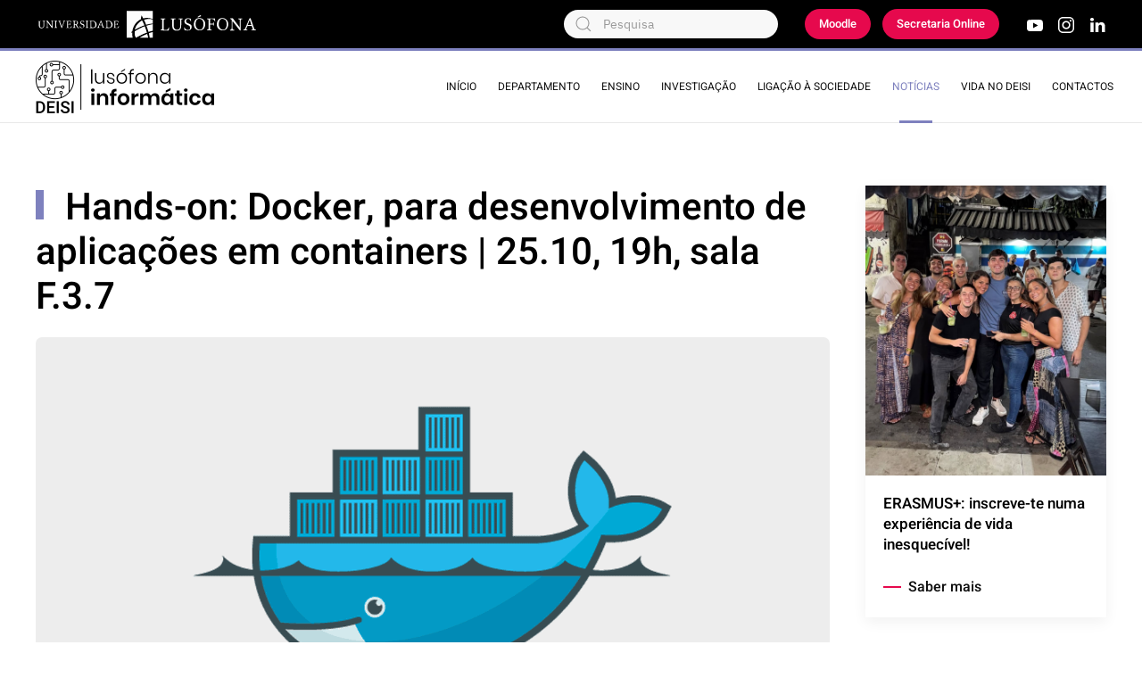

--- FILE ---
content_type: text/html; charset=UTF-8
request_url: https://informatica.ulusofona.pt/noticias/hands-on-docker-para-desenvolvimento-de-aplicacoes-em-containers-25-10-19h-sala-f-3-7/
body_size: 8955
content:
<!DOCTYPE html>
<html lang="pt-PT">
    <head>
        <meta charset="UTF-8">
        <meta http-equiv="X-UA-Compatible" content="IE=edge">
        <meta name="viewport" content="width=device-width, initial-scale=1">
        <link rel="shortcut icon" href="/wp-content/uploads/sites/57/2015/03/favicon-551a81b7v1_site_icon.png">
        <link rel="apple-touch-icon" href="/wp-content/uploads/sites/57/2015/03/favicon-551a81b7v1_site_icon.png">
                <title>Hands-on: Docker, para desenvolvimento de aplicações em containers | 25.10, 19h, sala F.3.7 &#8211; DEISI INFORMÁTICA</title>
<meta name='robots' content='max-image-preview:large' />
<link rel='dns-prefetch' href='//stats.wp.com' />
<link rel="alternate" type="application/rss+xml" title="DEISI INFORMÁTICA &raquo; Feed" href="https://informatica.ulusofona.pt/feed/" />
<link rel="alternate" type="application/rss+xml" title="DEISI INFORMÁTICA &raquo; Feed de comentários" href="https://informatica.ulusofona.pt/comments/feed/" />
<script type="text/javascript">
/* <![CDATA[ */
window._wpemojiSettings = {"baseUrl":"https:\/\/s.w.org\/images\/core\/emoji\/14.0.0\/72x72\/","ext":".png","svgUrl":"https:\/\/s.w.org\/images\/core\/emoji\/14.0.0\/svg\/","svgExt":".svg","source":{"concatemoji":"https:\/\/informatica.ulusofona.pt\/wp-includes\/js\/wp-emoji-release.min.js?ver=6.4.7"}};
/*! This file is auto-generated */
!function(i,n){var o,s,e;function c(e){try{var t={supportTests:e,timestamp:(new Date).valueOf()};sessionStorage.setItem(o,JSON.stringify(t))}catch(e){}}function p(e,t,n){e.clearRect(0,0,e.canvas.width,e.canvas.height),e.fillText(t,0,0);var t=new Uint32Array(e.getImageData(0,0,e.canvas.width,e.canvas.height).data),r=(e.clearRect(0,0,e.canvas.width,e.canvas.height),e.fillText(n,0,0),new Uint32Array(e.getImageData(0,0,e.canvas.width,e.canvas.height).data));return t.every(function(e,t){return e===r[t]})}function u(e,t,n){switch(t){case"flag":return n(e,"\ud83c\udff3\ufe0f\u200d\u26a7\ufe0f","\ud83c\udff3\ufe0f\u200b\u26a7\ufe0f")?!1:!n(e,"\ud83c\uddfa\ud83c\uddf3","\ud83c\uddfa\u200b\ud83c\uddf3")&&!n(e,"\ud83c\udff4\udb40\udc67\udb40\udc62\udb40\udc65\udb40\udc6e\udb40\udc67\udb40\udc7f","\ud83c\udff4\u200b\udb40\udc67\u200b\udb40\udc62\u200b\udb40\udc65\u200b\udb40\udc6e\u200b\udb40\udc67\u200b\udb40\udc7f");case"emoji":return!n(e,"\ud83e\udef1\ud83c\udffb\u200d\ud83e\udef2\ud83c\udfff","\ud83e\udef1\ud83c\udffb\u200b\ud83e\udef2\ud83c\udfff")}return!1}function f(e,t,n){var r="undefined"!=typeof WorkerGlobalScope&&self instanceof WorkerGlobalScope?new OffscreenCanvas(300,150):i.createElement("canvas"),a=r.getContext("2d",{willReadFrequently:!0}),o=(a.textBaseline="top",a.font="600 32px Arial",{});return e.forEach(function(e){o[e]=t(a,e,n)}),o}function t(e){var t=i.createElement("script");t.src=e,t.defer=!0,i.head.appendChild(t)}"undefined"!=typeof Promise&&(o="wpEmojiSettingsSupports",s=["flag","emoji"],n.supports={everything:!0,everythingExceptFlag:!0},e=new Promise(function(e){i.addEventListener("DOMContentLoaded",e,{once:!0})}),new Promise(function(t){var n=function(){try{var e=JSON.parse(sessionStorage.getItem(o));if("object"==typeof e&&"number"==typeof e.timestamp&&(new Date).valueOf()<e.timestamp+604800&&"object"==typeof e.supportTests)return e.supportTests}catch(e){}return null}();if(!n){if("undefined"!=typeof Worker&&"undefined"!=typeof OffscreenCanvas&&"undefined"!=typeof URL&&URL.createObjectURL&&"undefined"!=typeof Blob)try{var e="postMessage("+f.toString()+"("+[JSON.stringify(s),u.toString(),p.toString()].join(",")+"));",r=new Blob([e],{type:"text/javascript"}),a=new Worker(URL.createObjectURL(r),{name:"wpTestEmojiSupports"});return void(a.onmessage=function(e){c(n=e.data),a.terminate(),t(n)})}catch(e){}c(n=f(s,u,p))}t(n)}).then(function(e){for(var t in e)n.supports[t]=e[t],n.supports.everything=n.supports.everything&&n.supports[t],"flag"!==t&&(n.supports.everythingExceptFlag=n.supports.everythingExceptFlag&&n.supports[t]);n.supports.everythingExceptFlag=n.supports.everythingExceptFlag&&!n.supports.flag,n.DOMReady=!1,n.readyCallback=function(){n.DOMReady=!0}}).then(function(){return e}).then(function(){var e;n.supports.everything||(n.readyCallback(),(e=n.source||{}).concatemoji?t(e.concatemoji):e.wpemoji&&e.twemoji&&(t(e.twemoji),t(e.wpemoji)))}))}((window,document),window._wpemojiSettings);
/* ]]> */
</script>
<style id='wp-emoji-styles-inline-css' type='text/css'>

	img.wp-smiley, img.emoji {
		display: inline !important;
		border: none !important;
		box-shadow: none !important;
		height: 1em !important;
		width: 1em !important;
		margin: 0 0.07em !important;
		vertical-align: -0.1em !important;
		background: none !important;
		padding: 0 !important;
	}
</style>
<link rel='stylesheet' id='wp-block-library-css' href='https://informatica.ulusofona.pt/wp-includes/css/dist/block-library/style.min.css?ver=6.4.7' type='text/css' media='all' />
<style id='wp-block-library-inline-css' type='text/css'>
.has-text-align-justify{text-align:justify;}
</style>
<link rel='stylesheet' id='mediaelement-css' href='https://informatica.ulusofona.pt/wp-includes/js/mediaelement/mediaelementplayer-legacy.min.css?ver=4.2.17' type='text/css' media='all' />
<link rel='stylesheet' id='wp-mediaelement-css' href='https://informatica.ulusofona.pt/wp-includes/js/mediaelement/wp-mediaelement.min.css?ver=6.4.7' type='text/css' media='all' />
<style id='classic-theme-styles-inline-css' type='text/css'>
/*! This file is auto-generated */
.wp-block-button__link{color:#fff;background-color:#32373c;border-radius:9999px;box-shadow:none;text-decoration:none;padding:calc(.667em + 2px) calc(1.333em + 2px);font-size:1.125em}.wp-block-file__button{background:#32373c;color:#fff;text-decoration:none}
</style>
<style id='global-styles-inline-css' type='text/css'>
body{--wp--preset--color--black: #000000;--wp--preset--color--cyan-bluish-gray: #abb8c3;--wp--preset--color--white: #ffffff;--wp--preset--color--pale-pink: #f78da7;--wp--preset--color--vivid-red: #cf2e2e;--wp--preset--color--luminous-vivid-orange: #ff6900;--wp--preset--color--luminous-vivid-amber: #fcb900;--wp--preset--color--light-green-cyan: #7bdcb5;--wp--preset--color--vivid-green-cyan: #00d084;--wp--preset--color--pale-cyan-blue: #8ed1fc;--wp--preset--color--vivid-cyan-blue: #0693e3;--wp--preset--color--vivid-purple: #9b51e0;--wp--preset--gradient--vivid-cyan-blue-to-vivid-purple: linear-gradient(135deg,rgba(6,147,227,1) 0%,rgb(155,81,224) 100%);--wp--preset--gradient--light-green-cyan-to-vivid-green-cyan: linear-gradient(135deg,rgb(122,220,180) 0%,rgb(0,208,130) 100%);--wp--preset--gradient--luminous-vivid-amber-to-luminous-vivid-orange: linear-gradient(135deg,rgba(252,185,0,1) 0%,rgba(255,105,0,1) 100%);--wp--preset--gradient--luminous-vivid-orange-to-vivid-red: linear-gradient(135deg,rgba(255,105,0,1) 0%,rgb(207,46,46) 100%);--wp--preset--gradient--very-light-gray-to-cyan-bluish-gray: linear-gradient(135deg,rgb(238,238,238) 0%,rgb(169,184,195) 100%);--wp--preset--gradient--cool-to-warm-spectrum: linear-gradient(135deg,rgb(74,234,220) 0%,rgb(151,120,209) 20%,rgb(207,42,186) 40%,rgb(238,44,130) 60%,rgb(251,105,98) 80%,rgb(254,248,76) 100%);--wp--preset--gradient--blush-light-purple: linear-gradient(135deg,rgb(255,206,236) 0%,rgb(152,150,240) 100%);--wp--preset--gradient--blush-bordeaux: linear-gradient(135deg,rgb(254,205,165) 0%,rgb(254,45,45) 50%,rgb(107,0,62) 100%);--wp--preset--gradient--luminous-dusk: linear-gradient(135deg,rgb(255,203,112) 0%,rgb(199,81,192) 50%,rgb(65,88,208) 100%);--wp--preset--gradient--pale-ocean: linear-gradient(135deg,rgb(255,245,203) 0%,rgb(182,227,212) 50%,rgb(51,167,181) 100%);--wp--preset--gradient--electric-grass: linear-gradient(135deg,rgb(202,248,128) 0%,rgb(113,206,126) 100%);--wp--preset--gradient--midnight: linear-gradient(135deg,rgb(2,3,129) 0%,rgb(40,116,252) 100%);--wp--preset--font-size--small: 13px;--wp--preset--font-size--medium: 20px;--wp--preset--font-size--large: 36px;--wp--preset--font-size--x-large: 42px;--wp--preset--spacing--20: 0.44rem;--wp--preset--spacing--30: 0.67rem;--wp--preset--spacing--40: 1rem;--wp--preset--spacing--50: 1.5rem;--wp--preset--spacing--60: 2.25rem;--wp--preset--spacing--70: 3.38rem;--wp--preset--spacing--80: 5.06rem;--wp--preset--shadow--natural: 6px 6px 9px rgba(0, 0, 0, 0.2);--wp--preset--shadow--deep: 12px 12px 50px rgba(0, 0, 0, 0.4);--wp--preset--shadow--sharp: 6px 6px 0px rgba(0, 0, 0, 0.2);--wp--preset--shadow--outlined: 6px 6px 0px -3px rgba(255, 255, 255, 1), 6px 6px rgba(0, 0, 0, 1);--wp--preset--shadow--crisp: 6px 6px 0px rgba(0, 0, 0, 1);}body .is-layout-flow > .alignleft{float: left;}body .is-layout-flow > .alignright{float: right;}body .is-layout-flow > .aligncenter{margin-left: auto !important;margin-right: auto !important;}body .is-layout-constrained > .alignleft{float: left;}body .is-layout-constrained > .alignright{float: right;}body .is-layout-constrained > .aligncenter{margin-left: auto !important;margin-right: auto !important;}body .is-layout-constrained > :where(:not(.alignleft):not(.alignright):not(.alignfull)){max-width: var(--wp--style--global--content-size);margin-left: auto !important;margin-right: auto !important;}body .is-layout-constrained > .alignwide{max-width: var(--wp--style--global--wide-size);}body .is-layout-flex{display: flex;}body .is-layout-flex{align-items: center;}body .is-layout-flex > *{margin: 0;}body .is-layout-grid{display: grid;}body .is-layout-grid > *{margin: 0;}.has-black-color{color: var(--wp--preset--color--black) !important;}.has-cyan-bluish-gray-color{color: var(--wp--preset--color--cyan-bluish-gray) !important;}.has-white-color{color: var(--wp--preset--color--white) !important;}.has-pale-pink-color{color: var(--wp--preset--color--pale-pink) !important;}.has-vivid-red-color{color: var(--wp--preset--color--vivid-red) !important;}.has-luminous-vivid-orange-color{color: var(--wp--preset--color--luminous-vivid-orange) !important;}.has-luminous-vivid-amber-color{color: var(--wp--preset--color--luminous-vivid-amber) !important;}.has-light-green-cyan-color{color: var(--wp--preset--color--light-green-cyan) !important;}.has-vivid-green-cyan-color{color: var(--wp--preset--color--vivid-green-cyan) !important;}.has-pale-cyan-blue-color{color: var(--wp--preset--color--pale-cyan-blue) !important;}.has-vivid-cyan-blue-color{color: var(--wp--preset--color--vivid-cyan-blue) !important;}.has-vivid-purple-color{color: var(--wp--preset--color--vivid-purple) !important;}.has-black-background-color{background-color: var(--wp--preset--color--black) !important;}.has-cyan-bluish-gray-background-color{background-color: var(--wp--preset--color--cyan-bluish-gray) !important;}.has-white-background-color{background-color: var(--wp--preset--color--white) !important;}.has-pale-pink-background-color{background-color: var(--wp--preset--color--pale-pink) !important;}.has-vivid-red-background-color{background-color: var(--wp--preset--color--vivid-red) !important;}.has-luminous-vivid-orange-background-color{background-color: var(--wp--preset--color--luminous-vivid-orange) !important;}.has-luminous-vivid-amber-background-color{background-color: var(--wp--preset--color--luminous-vivid-amber) !important;}.has-light-green-cyan-background-color{background-color: var(--wp--preset--color--light-green-cyan) !important;}.has-vivid-green-cyan-background-color{background-color: var(--wp--preset--color--vivid-green-cyan) !important;}.has-pale-cyan-blue-background-color{background-color: var(--wp--preset--color--pale-cyan-blue) !important;}.has-vivid-cyan-blue-background-color{background-color: var(--wp--preset--color--vivid-cyan-blue) !important;}.has-vivid-purple-background-color{background-color: var(--wp--preset--color--vivid-purple) !important;}.has-black-border-color{border-color: var(--wp--preset--color--black) !important;}.has-cyan-bluish-gray-border-color{border-color: var(--wp--preset--color--cyan-bluish-gray) !important;}.has-white-border-color{border-color: var(--wp--preset--color--white) !important;}.has-pale-pink-border-color{border-color: var(--wp--preset--color--pale-pink) !important;}.has-vivid-red-border-color{border-color: var(--wp--preset--color--vivid-red) !important;}.has-luminous-vivid-orange-border-color{border-color: var(--wp--preset--color--luminous-vivid-orange) !important;}.has-luminous-vivid-amber-border-color{border-color: var(--wp--preset--color--luminous-vivid-amber) !important;}.has-light-green-cyan-border-color{border-color: var(--wp--preset--color--light-green-cyan) !important;}.has-vivid-green-cyan-border-color{border-color: var(--wp--preset--color--vivid-green-cyan) !important;}.has-pale-cyan-blue-border-color{border-color: var(--wp--preset--color--pale-cyan-blue) !important;}.has-vivid-cyan-blue-border-color{border-color: var(--wp--preset--color--vivid-cyan-blue) !important;}.has-vivid-purple-border-color{border-color: var(--wp--preset--color--vivid-purple) !important;}.has-vivid-cyan-blue-to-vivid-purple-gradient-background{background: var(--wp--preset--gradient--vivid-cyan-blue-to-vivid-purple) !important;}.has-light-green-cyan-to-vivid-green-cyan-gradient-background{background: var(--wp--preset--gradient--light-green-cyan-to-vivid-green-cyan) !important;}.has-luminous-vivid-amber-to-luminous-vivid-orange-gradient-background{background: var(--wp--preset--gradient--luminous-vivid-amber-to-luminous-vivid-orange) !important;}.has-luminous-vivid-orange-to-vivid-red-gradient-background{background: var(--wp--preset--gradient--luminous-vivid-orange-to-vivid-red) !important;}.has-very-light-gray-to-cyan-bluish-gray-gradient-background{background: var(--wp--preset--gradient--very-light-gray-to-cyan-bluish-gray) !important;}.has-cool-to-warm-spectrum-gradient-background{background: var(--wp--preset--gradient--cool-to-warm-spectrum) !important;}.has-blush-light-purple-gradient-background{background: var(--wp--preset--gradient--blush-light-purple) !important;}.has-blush-bordeaux-gradient-background{background: var(--wp--preset--gradient--blush-bordeaux) !important;}.has-luminous-dusk-gradient-background{background: var(--wp--preset--gradient--luminous-dusk) !important;}.has-pale-ocean-gradient-background{background: var(--wp--preset--gradient--pale-ocean) !important;}.has-electric-grass-gradient-background{background: var(--wp--preset--gradient--electric-grass) !important;}.has-midnight-gradient-background{background: var(--wp--preset--gradient--midnight) !important;}.has-small-font-size{font-size: var(--wp--preset--font-size--small) !important;}.has-medium-font-size{font-size: var(--wp--preset--font-size--medium) !important;}.has-large-font-size{font-size: var(--wp--preset--font-size--large) !important;}.has-x-large-font-size{font-size: var(--wp--preset--font-size--x-large) !important;}
.wp-block-navigation a:where(:not(.wp-element-button)){color: inherit;}
.wp-block-pullquote{font-size: 1.5em;line-height: 1.6;}
</style>
<link rel='stylesheet' id='upw_theme_standard-css' href='https://informatica.ulusofona.pt/wp-content/plugins/ultimate-posts-widget/css/upw-theme-standard.min.css?ver=6.4.7' type='text/css' media='all' />
<link rel='stylesheet' id='jetpack_css-css' href='https://informatica.ulusofona.pt/wp-content/plugins/jetpack/css/jetpack.css?ver=13.0.1' type='text/css' media='all' />
<link href="https://informatica.ulusofona.pt/wp-content/themes/yootheme/css/theme.57.css?ver=1669300576" rel="stylesheet">
<link rel="https://api.w.org/" href="https://informatica.ulusofona.pt/wp-json/" /><link rel="alternate" type="application/json" href="https://informatica.ulusofona.pt/wp-json/wp/v2/posts/6079" /><link rel="EditURI" type="application/rsd+xml" title="RSD" href="https://informatica.ulusofona.pt/xmlrpc.php?rsd" />
<meta name="generator" content="WordPress 6.4.7" />
<link rel="canonical" href="https://informatica.ulusofona.pt/noticias/hands-on-docker-para-desenvolvimento-de-aplicacoes-em-containers-25-10-19h-sala-f-3-7/" />
<link rel='shortlink' href='https://informatica.ulusofona.pt/?p=6079' />
<link rel="alternate" type="application/json+oembed" href="https://informatica.ulusofona.pt/wp-json/oembed/1.0/embed?url=https%3A%2F%2Finformatica.ulusofona.pt%2Fnoticias%2Fhands-on-docker-para-desenvolvimento-de-aplicacoes-em-containers-25-10-19h-sala-f-3-7%2F" />
<link rel="alternate" type="text/xml+oembed" href="https://informatica.ulusofona.pt/wp-json/oembed/1.0/embed?url=https%3A%2F%2Finformatica.ulusofona.pt%2Fnoticias%2Fhands-on-docker-para-desenvolvimento-de-aplicacoes-em-containers-25-10-19h-sala-f-3-7%2F&#038;format=xml" />
	<style>img#wpstats{display:none}</style>
		<script src="https://informatica.ulusofona.pt/wp-content/themes/yootheme/vendor/assets/uikit/dist/js/uikit.min.js?ver=2.7.26"></script>
<script src="https://informatica.ulusofona.pt/wp-content/themes/yootheme/vendor/assets/uikit/dist/js/uikit-icons-design-escapes.min.js?ver=2.7.26"></script>
<script src="https://informatica.ulusofona.pt/wp-content/themes/yootheme/js/theme.js?ver=2.7.26"></script>
<script>var $theme = {};</script>
    </head>
    <body class="post-template-default single single-post postid-6079 single-format-standard  noticias">
        
        
        
        <div class="tm-page">

                        
<div class="tm-header-mobile uk-hidden@m">


    <div class="uk-navbar-container">
        <nav uk-navbar="container: .tm-header-mobile">

            
                        <div class="uk-navbar-center">
                
<a href="https://informatica.ulusofona.pt" class="uk-navbar-item uk-logo">
    <img alt="DEISI Departamento de Engenharia Informática e Sistemas de Informação" src="/wp-content/themes/yootheme/cache/deisi_sm_black-c3db4966.png" srcset="/wp-content/themes/yootheme/cache/deisi_sm_black-c3db4966.png 200w, /wp-content/themes/yootheme/cache/deisi_sm_black-668ed813.png 399w, /wp-content/themes/yootheme/cache/deisi_sm_black-d44c22a1.png 400w" sizes="(min-width: 200px) 200px" data-width="200" data-height="59"></a>
                            </div>
            
                        <div class="uk-navbar-right">

                
                                <a class="uk-navbar-toggle" href="#tm-mobile" uk-toggle>
                                        <div uk-navbar-toggle-icon></div>
                </a>
                
                
            </div>
            
        </nav>
    </div>

    

<div id="tm-mobile" uk-offcanvas mode="slide" flip overlay>
    <div class="uk-offcanvas-bar">

                <button class="uk-offcanvas-close" type="button" uk-close></button>
        
        
            
<div class="uk-child-width-1-1" uk-grid>    <div>
<div class="uk-panel">

    
    
<ul class="uk-nav uk-nav-default">
    
	<li class="menu-item menu-item-type-custom menu-item-object-custom menu-item-home"><a href="https://informatica.ulusofona.pt/"> Início</a></li>
	<li class="menu-item menu-item-type-post_type menu-item-object-page menu-item-has-children uk-parent"><a href="https://informatica.ulusofona.pt/departamento/"> Departamento</a>
	<ul class="uk-nav-sub">

		<li class="menu-item menu-item-type-post_type menu-item-object-page"><a href="https://informatica.ulusofona.pt/departamento/estrutura/"> Estrutura</a></li>
		<li class="menu-item menu-item-type-post_type menu-item-object-page"><a href="https://informatica.ulusofona.pt/departamento/docentes/"> Docentes</a></li>
		<li class="menu-item menu-item-type-post_type menu-item-object-page"><a href="https://informatica.ulusofona.pt/departamento/regulamentos/"> Regulamentos</a></li>
		<li class="menu-item menu-item-type-post_type menu-item-object-page"><a href="https://informatica.ulusofona.pt/departamento/instalacoes/"> Instalações</a></li>
		<li class="menu-item menu-item-type-post_type menu-item-object-page"><a href="https://informatica.ulusofona.pt/?page_id=3661"> Relatórios</a></li></ul></li>
	<li class="menu-item menu-item-type-post_type menu-item-object-page"><a href="https://informatica.ulusofona.pt/ensino/"> Ensino</a></li>
	<li class="menu-item menu-item-type-post_type menu-item-object-page"><a href="https://informatica.ulusofona.pt/investigacao/"> Investigação</a></li>
	<li class="menu-item menu-item-type-post_type menu-item-object-page"><a href="https://informatica.ulusofona.pt/sociedade/"> Ligação à Sociedade</a></li>
	<li class="menu-item menu-item-type-taxonomy menu-item-object-category current-post-ancestor current-menu-parent current-post-parent uk-active"><a href="https://informatica.ulusofona.pt/noticias/"> Notícias</a></li>
	<li class="menu-item menu-item-type-post_type menu-item-object-page"><a href="https://informatica.ulusofona.pt/vida/"> Vida no DEISI</a></li>
	<li class="menu-item menu-item-type-post_type menu-item-object-page"><a href="https://informatica.ulusofona.pt/contactos/"> Contactos</a></li></ul>

</div>
</div>    <div>
<div class="uk-panel uk-margin-large-top widget widget_custom_html" id="custom_html-5">

    
    <div class="textwidget custom-html-widget"><a class="uk-button uk-button-primary uk-width-1-1 uk-margin-small-bottom" href="http://moodle.ulusofona.pt/" target="_blank" rel="noopener">Moodle</a> <a class="uk-button uk-button-primary uk-width-1-1" href="https://secure.grupolusofona.pt/ulht/secretaria_virtual/" target="_blank" rel="noopener">Secretaria Online</a></div>
</div>
</div></div>
            
    </div>
</div>

</div>


<div class="tm-toolbar tm-toolbar-default uk-visible@m">
    <div class="uk-container uk-flex uk-flex-middle uk-container-expand">

                <div>
            <div class="uk-grid-medium uk-child-width-auto uk-flex-middle" uk-grid="margin: uk-margin-small-top">

                                <div>
<div class="uk-panel widget widget_custom_html" id="custom_html-6">

    
    <div class="textwidget custom-html-widget"><a href="https://www.ulusofona.pt" target="_blank" rel="noopener"><img src="/wp-content/uploads/sites/57/2022/11/ul-l-horizontal-white.svg" alt="universidade lusófona" style="width:250px;"></a></div>
</div>
</div>                
                
            </div>
        </div>
        
                <div class="uk-margin-auto-left">
            <div class="uk-grid-medium uk-child-width-auto uk-flex-middle" uk-grid="margin: uk-margin-small-top">
                <div>
<div class="uk-panel widget widget_search" id="search-3">

    
    

    <form id="search-f807" action="https://informatica.ulusofona.pt" method="get" role="search" class="uk-search uk-search-default"><span uk-search-icon></span><input name="s" placeholder="Pesquisa" required type="search" class="uk-search-input"></form>






</div>
</div><div>
<div class="uk-panel widget widget_custom_html" id="custom_html-4">

    
    <div class="textwidget custom-html-widget"><a class="uk-button uk-button-primary uk-button-small" href="http://moodle.ulusofona.pt/" target="_blank" rel="noopener">Moodle</a> <a class="uk-button uk-button-primary uk-button-small uk-margin-small-left" href="https://secure.grupolusofona.pt/ulht/secretaria_virtual/" target="_blank" rel="noopener">Secretaria Online</a></div>
</div>
</div><div>
<div class="uk-panel widget widget_custom_html" id="custom_html-3">

    
    <div class="textwidget custom-html-widget"><ul class="uk-flex-inline uk-flex-middle uk-flex-nowrap uk-grid-small uk-grid" uk-grid="">
  <li><a href="https://www.youtube.com/channel/UC3fz6UG657x8uB4t93MEuqQ" class="uk-icon-link uk-icon" target="_blank" uk-icon="icon: youtube;" rel="noopener"></a></li>
  <li><a href="https://www.instagram.com/deisi_lusofona/" class="uk-icon-link uk-icon" target="_blank" uk-icon="icon: instagram;" rel="noopener"></a></li>
	  <li><a href="https://www.linkedin.com/showcase/deisi-ulusofona" class="uk-icon-link uk-icon" target="_blank" uk-icon="icon: linkedin;" rel="noopener"></a></li>
</ul>
</div>
</div>
</div>            </div>
        </div>
        
    </div>
</div>

<div class="tm-header uk-visible@m" uk-header>



        <div uk-sticky media="@m" show-on-up animation="uk-animation-slide-top" cls-active="uk-navbar-sticky" sel-target=".uk-navbar-container">
    
        <div class="uk-navbar-container">

            <div class="uk-container uk-container-expand">
                <nav class="uk-navbar" uk-navbar="{&quot;align&quot;:&quot;center&quot;,&quot;boundary&quot;:&quot;.tm-header .uk-navbar-container&quot;,&quot;container&quot;:&quot;.tm-header &gt; [uk-sticky]&quot;}">

                                        <div class="uk-navbar-left">

                                                    
<a href="https://informatica.ulusofona.pt" class="uk-navbar-item uk-logo">
    <img alt="DEISI Departamento de Engenharia Informática e Sistemas de Informação" src="/wp-content/themes/yootheme/cache/deisi_sm_black-c3db4966.png" srcset="/wp-content/themes/yootheme/cache/deisi_sm_black-c3db4966.png 200w, /wp-content/themes/yootheme/cache/deisi_sm_black-668ed813.png 399w, /wp-content/themes/yootheme/cache/deisi_sm_black-d44c22a1.png 400w" sizes="(min-width: 200px) 200px" data-width="200" data-height="59"></a>
                                                    
                        
                    </div>
                    
                    
                                        <div class="uk-navbar-right">

                        
                        
<ul class="uk-navbar-nav">
    
	<li class="menu-item menu-item-type-custom menu-item-object-custom menu-item-home"><a href="https://informatica.ulusofona.pt/"> Início</a></li>
	<li class="menu-item menu-item-type-post_type menu-item-object-page menu-item-has-children uk-parent"><a href="https://informatica.ulusofona.pt/departamento/"> Departamento</a>
	<div class="uk-navbar-dropdown"><div class="uk-navbar-dropdown-grid uk-child-width-1-1" uk-grid><div><ul class="uk-nav uk-navbar-dropdown-nav">

		<li class="menu-item menu-item-type-post_type menu-item-object-page"><a href="https://informatica.ulusofona.pt/departamento/estrutura/"> Estrutura</a></li>
		<li class="menu-item menu-item-type-post_type menu-item-object-page"><a href="https://informatica.ulusofona.pt/departamento/docentes/"> Docentes</a></li>
		<li class="menu-item menu-item-type-post_type menu-item-object-page"><a href="https://informatica.ulusofona.pt/departamento/regulamentos/"> Regulamentos</a></li>
		<li class="menu-item menu-item-type-post_type menu-item-object-page"><a href="https://informatica.ulusofona.pt/departamento/instalacoes/"> Instalações</a></li>
		<li class="menu-item menu-item-type-post_type menu-item-object-page"><a href="https://informatica.ulusofona.pt/?page_id=3661"> Relatórios</a></li></ul></div></div></div></li>
	<li class="menu-item menu-item-type-post_type menu-item-object-page"><a href="https://informatica.ulusofona.pt/ensino/"> Ensino</a></li>
	<li class="menu-item menu-item-type-post_type menu-item-object-page"><a href="https://informatica.ulusofona.pt/investigacao/"> Investigação</a></li>
	<li class="menu-item menu-item-type-post_type menu-item-object-page"><a href="https://informatica.ulusofona.pt/sociedade/"> Ligação à Sociedade</a></li>
	<li class="menu-item menu-item-type-taxonomy menu-item-object-category current-post-ancestor current-menu-parent current-post-parent uk-active"><a href="https://informatica.ulusofona.pt/noticias/"> Notícias</a></li>
	<li class="menu-item menu-item-type-post_type menu-item-object-page"><a href="https://informatica.ulusofona.pt/vida/"> Vida no DEISI</a></li>
	<li class="menu-item menu-item-type-post_type menu-item-object-page"><a href="https://informatica.ulusofona.pt/contactos/"> Contactos</a></li></ul>

                    </div>
                    
                </nav>
            </div>

        </div>

        </div>
    





</div>
            
            
            <!-- Builder #template-JU4rGvGq -->
<div class="uk-section-default uk-section">
    
        
        
        
            
                                <div class="uk-container">                
                    
                    <div class="tm-grid-expand uk-grid-margin" uk-grid>
<div class="uk-width-3-4@m">
    
        
            
            
                
                    
<h1 class="uk-h1 uk-heading-bullet">        Hands-on: Docker, para desenvolvimento de aplicações em containers | 25.10, 19h, sala F.3.7    </h1>
<div class="uk-margin">
        <img class="el-image uk-border-rounded" alt data-src="/wp-content/themes/yootheme/cache/docker-0526d634.png" data-srcset="/wp-content/themes/yootheme/cache/docker-155fbfdf.png 768w, /wp-content/themes/yootheme/cache/docker-a07fc745.png 1024w, /wp-content/themes/yootheme/cache/docker-0526d634.png 1200w" data-sizes="(min-width: 1200px) 1200px" data-width="1200" data-height="800" uk-img>    
    
</div>
<div class="uk-panel uk-margin"><div>No dia 25.10, pelas 19h, tivemos um seminário hands-on sobre <a href="https://www.docker.com/">Docker</a> pelo Professor <a href="https://www.linkedin.com/in/rfgsantos/">Rui Santos</a>. Numa sala cheia com mais de 60 participantes, aprendemos os conceitos fundamentais de Docker e desenvolvemos uma aplicação num container.</div>
<div>Tópicos abordados:</div>
<div>
<ul>
<li>Compreensão de conceitos e fundamentos do Docker;</li>
<li>Interação com a CLI do Docker &#8211; <a href="https://github.com/ruifgsantos/docker-cheatsheet"><i>cheatsheet</i></a></li>
<li>Criação de uma <i>docker image </i>e respetiva execução;</li>
<li>Extensão <i>docker-compose</i>;</li>
<li><a href="https://github.com/ruifgsantos/spring-web-app">Exercício <i>hands-on</i></a> de aplicações simples a serem executadas no ambiente <i>docker.</i></li>
</ul>
<div class="uk-panel uk-margin">
<div class="uk-card uk-card-secondary uk-card-body">
<p><u></u> <strong>Orador: <a href="https://www.linkedin.com/in/rfgsantos/" target="_blank" rel="noopener">Rui Santos, docente na U. Lúsófona | CloudOps Engineer na Mercedes-Benz.io (LinkedIn)</a>. </strong></p>
<p>Os meus primeiros passos na aquisição de competências mais técnicas foram realizados no Instituto Superior de Engenharia de Lisboa, onde frequentei a Licenciatura de Engenharia Informática e Multimédia e, em seguida, o Mestrado em Engenharia Informática e Multimédia.</p>
<p>A CGI Portugal foi o meu ponto de entrada no mercado de trabalho IT, onde tive a oportunidade de ter contacto com diferentes tecnologias e cargos. Esta ligação teve uma duração de 4 anos e meio, onde aprofundei conhecimentos de programação orientada à <i>web</i> e desenvolvi paixão pelo mundo da <i>cloud. </i>Ainda durante este período, tive o prazer de ser convidado para professor na Universidade Lusófona onde permaneço até hoje.</p>
<div>Atualmente sou <i>CloudOps Engineer</i> na Mercedes-benz.io onde me integro numa equipa responsável por criar infra estruturas robustas capazes de responder às necessidades dos diferentes projetos da Mercedes mundialmente.</div>
<div></div>
</div>
</div>
</div></div>
                
            
        
    
</div>

<div class="uk-width-1-4@m">
    
        
            
            
                
                    
<div class="uk-margin">
    <div class="uk-child-width-1-1 uk-grid-match" uk-grid>        <div>
<div class="el-item uk-card uk-card-default uk-card-small uk-margin-remove-first-child">
    
                <div class="uk-card-media-top"><a href="https://informatica.ulusofona.pt/noticias/candidaturas-erasmus-abertas-inscreve-te-e-vive-a-experiencia-da-tua-vida/"><img class="el-image" alt data-src="/wp-content/themes/yootheme/cache/IMG_3235-35f2f7d7.png" data-srcset="/wp-content/themes/yootheme/cache/IMG_3235-b95447bd.png 768w, /wp-content/themes/yootheme/cache/IMG_3235-169ba06b.png 1024w, /wp-content/themes/yootheme/cache/IMG_3235-35f2f7d7.png 1170w" data-sizes="(min-width: 1170px) 1170px" data-width="1170" data-height="1407" uk-img></a></div>        
                    <div class="uk-card-body uk-margin-remove-first-child">

        
                <h4 class="el-title uk-h5 uk-margin-top uk-margin-remove-bottom">                        <a href="https://informatica.ulusofona.pt/noticias/candidaturas-erasmus-abertas-inscreve-te-e-vive-a-experiencia-da-tua-vida/" class="uk-link-heading">ERASMUS+: inscreve-te numa experiência de vida inesquecível!</a>                    </h4>        
        
    
        
        
        
        
                <div class="uk-margin-top"><a href="https://informatica.ulusofona.pt/noticias/candidaturas-erasmus-abertas-inscreve-te-e-vive-a-experiencia-da-tua-vida/" class="el-link uk-button uk-button-text">Saber mais</a></div>        
</div>        
        
    
</div></div>
        <div>
<div class="el-item uk-card uk-card-default uk-card-small uk-margin-remove-first-child">
    
                <div class="uk-card-media-top"><a href="https://informatica.ulusofona.pt/noticias/formacao-cgi-metodologia-de-trabalho-agile-safe-11nov25-14h30-15h30/"><img class="el-image" alt data-src="/wp-content/themes/yootheme/cache/agile-b7a5d305.jpeg" data-srcset="/wp-content/themes/yootheme/cache/agile-ab50a16d.jpeg 592w, /wp-content/themes/yootheme/cache/agile-b7a5d305.jpeg 593w" data-sizes="(min-width: 593px) 593px" data-width="593" data-height="170" uk-img></a></div>        
                    <div class="uk-card-body uk-margin-remove-first-child">

        
                <h4 class="el-title uk-h5 uk-margin-top uk-margin-remove-bottom">                        <a href="https://informatica.ulusofona.pt/noticias/formacao-cgi-metodologia-de-trabalho-agile-safe-11nov25-14h30-15h30/" class="uk-link-heading">Formação CGI | Metodologia de trabalho:  Agile SAFe (14.Nov.25)</a>                    </h4>        
        
    
        
        
        
        
                <div class="uk-margin-top"><a href="https://informatica.ulusofona.pt/noticias/formacao-cgi-metodologia-de-trabalho-agile-safe-11nov25-14h30-15h30/" class="el-link uk-button uk-button-text">Saber mais</a></div>        
</div>        
        
    
</div></div>
        <div>
<div class="el-item uk-card uk-card-default uk-card-small uk-margin-remove-first-child">
    
                <div class="uk-card-media-top"><a href="https://informatica.ulusofona.pt/noticias/torneio-de-futsal-peladeisi-11-10/"><img class="el-image" alt data-src="/wp-content/themes/yootheme/cache/peladeisi_20251110-52fa6b65.jpeg" data-srcset="/wp-content/themes/yootheme/cache/peladeisi_20251110-a221f9b8.jpeg 768w, /wp-content/themes/yootheme/cache/peladeisi_20251110-b8e06522.jpeg 1024w, /wp-content/themes/yootheme/cache/peladeisi_20251110-4ebe9206.jpeg 1366w, /wp-content/themes/yootheme/cache/peladeisi_20251110-f7656644.jpeg 1600w, /wp-content/themes/yootheme/cache/peladeisi_20251110-c94cc478.jpeg 1920w, /wp-content/themes/yootheme/cache/peladeisi_20251110-52fa6b65.jpeg 2454w" data-sizes="(min-width: 2454px) 2454px" data-width="2454" data-height="1840" uk-img></a></div>        
                    <div class="uk-card-body uk-margin-remove-first-child">

        
                <h4 class="el-title uk-h5 uk-margin-top uk-margin-remove-bottom">                        <a href="https://informatica.ulusofona.pt/noticias/torneio-de-futsal-peladeisi-11-10/" class="uk-link-heading">Torneio de Futsal PelaDEISI ⚽️ (11.Nov.25)</a>                    </h4>        
        
    
        
        
        
        
                <div class="uk-margin-top"><a href="https://informatica.ulusofona.pt/noticias/torneio-de-futsal-peladeisi-11-10/" class="el-link uk-button uk-button-text">Saber mais</a></div>        
</div>        
        
    
</div></div>
        </div>

</div>

                
            
        
    
</div>
</div>
                                </div>
                
            
        
    
</div>
        
            
            <!-- Builder #footer --><style>#footer\#1-0-0-0 {font-size:12px; color:white;} #footer\#1-0-0-0 address {font-size:11px; margin-bottom:16px;color:white;} #footer\#1-0-0-0 .uk-heading-bullet::before {border-left-color:#f8f8f8;} #footer\#2-0-0-0 {font-size:11px;} </style>
<div id="vm-breadcrumbs" class="uk-section-default uk-section uk-section-xsmall">
    
        
        
        
            
                                <div class="uk-container">                
                    
                    <div class="tm-grid-expand uk-child-width-1-1 uk-grid-margin" uk-grid>
<div>
    
        
            
            
                
                    

    <div class="uk-margin-small">
        <ul class="uk-breadcrumb uk-margin-remove-bottom">
        
                            <li><a href="http://informatica.ulusofona.pt">Início</a></li>
            
        
                            <li><a href="https://informatica.ulusofona.pt/noticias/">Notícias</a></li>
            
        
                            <li><span>Hands-on: Docker, para desenvolvimento de aplicações em containers | 25.10, 19h, sala F.3.7</span></li>
            
        
        </ul>
    </div>

                
            
        
    
</div>
</div>
                                </div>
                
            
        
    
</div>

<div class="uk-section-primary uk-section uk-section-small">
    
        
        
        
            
                                <div class="uk-container">                
                    
                    <div class="tm-grid-expand uk-child-width-1-1 uk-grid-margin" uk-grid>
<div>
    
        
            
            
                
                    <div class="uk-panel uk-margin" id="footer#1-0-0-0"><p><a href="https://www.ulusofona.pt" target="_blank" rel="noopener"><img src="/images/ul-horizontal-branco.svg" style="max-width: 220px; margin-bottom: 24px;" alt="Universidade Lusófona" /></a></p>
<hr />
<h5 class="uk-margin-remove-bottom"><a target="_blank" href="http://www.ulusofona.pt/ecati" rel="noopener">ECATI Escola de Comunicação, Arquitetura, Artes e Tecnologias da Informação</a></h5>
<p class="uk-margin-remove-top"><span style="text-transform: uppercase; font-size: 13px;">Departamento de Engenharia Informática e Sistemas de Informação</span><br />Edifício F, sala F.1.3<br />Direção — 217 515 500 (ext: 683)<br />Serviço de Apoio Tecnico-Admistrativo (SATA) — 17 515 500 (ext: 764)</p>
<hr />
<div class="uk-grid uk-grid-large uk-child-width-auto@s"><address class="uk-text-meta"><strong class="uk-heading-bullet">Lisboa</strong><br />Avenida do Campo Grande,<br />376 1749-024 Lisboa, Portugal<br />Tel.: <a href="tel:217515500">217 515 500</a> | email: <a href="mailto:info.cul@ulusofona.pt">info.cul@ulusofona.pt</a></address><address class="uk-text-meta"><strong class="uk-heading-bullet">Porto</strong><br />Rua Augusto Rosa, <br />Nº 24, 4000-098 Porto - Portugal<br />Tel.: <a href="tel:222073230">222 073 230</a> | email: <a href="mailto:info.cup@ulusofona.pt">info.cup@ulusofona.pt</a></address></div></div>
                
            
        
    
</div>
</div>
                                </div>
                
            
        
    
</div>

<div class="uk-section-secondary uk-section uk-section-xsmall">
    
        
        
        
            
                                <div class="uk-container">                
                    
                    <div class="tm-grid-expand uk-child-width-1-1 uk-grid-margin" uk-grid>
<div>
    
        
            
            
                
                    <div class="uk-panel uk-text-small uk-margin" id="footer#2-0-0-0"><p>Gestão de conteúdos por Lucio Studer Ferreira © 2022 COFAC. </p></div>
                
            
        
    
</div>
</div>
                                </div>
                
            
        
    
</div>

        </div>

        
        <script defer type="text/javascript" src="https://stats.wp.com/e-202552.js" id="jetpack-stats-js"></script>
<script type="text/javascript" id="jetpack-stats-js-after">
/* <![CDATA[ */
_stq = window._stq || [];
_stq.push([ "view", JSON.parse("{\"v\":\"ext\",\"blog\":\"213015728\",\"post\":\"6079\",\"tz\":\"0\",\"srv\":\"informatica.ulusofona.pt\",\"j\":\"1:13.0.1\"}") ]);
_stq.push([ "clickTrackerInit", "213015728", "6079" ]);
/* ]]> */
</script>
    </body>
</html>


--- FILE ---
content_type: image/svg+xml
request_url: https://informatica.ulusofona.pt/images/ul-horizontal-branco.svg
body_size: 19683
content:
<?xml version="1.0" encoding="UTF-8"?>
<!-- Generator: Adobe Illustrator 25.0.1, SVG Export Plug-In . SVG Version: 6.00 Build 0)  -->
<svg version="1.1" id="Layer_1" xmlns="http://www.w3.org/2000/svg" xmlns:xlink="http://www.w3.org/1999/xlink" x="0px" y="0px" viewBox="0 0 788.5 186.9" style="enable-background:new 0 0 788.5 186.9;" xml:space="preserve">
<style type="text/css">
	.st0{fill:#FFFFFF;}
</style>
<g>
	<g>
		<g>
			<path class="st0" d="M221.6,52.3v11.3c0,1.2,0,2.3,0.1,3.1c0.1,0.8,0.3,1.7,0.6,2.7c0.4,1,0.9,1.9,1.6,2.5     c1.5,1.5,3.3,2.2,5.3,2.2c1.5,0,2.7-0.2,3.7-0.7c1.1-0.5,1.9-1,2.4-1.7c0.6-0.7,1-1.5,1.3-2.6c0.3-1,0.5-2,0.6-2.9     c0.1-0.9,0.1-1.9,0.1-3.1V52.3c0-1-0.1-1.7-0.1-2.2c-0.1-0.5-0.3-0.9-0.7-1.1c-0.4-0.3-0.8-0.4-1.2-0.5c-0.4-0.1-1.1-0.1-2.1-0.2     c-0.1-0.1-0.2-0.4-0.2-0.8c0-0.4,0.1-0.7,0.2-0.8c3,0.1,4.7,0.1,5.2,0.1c0.1,0,1.6,0,4.6-0.1c0.1,0.2,0.2,0.4,0.2,0.8     s-0.1,0.7-0.2,0.8c-1.1,0.1-1.8,0.2-2.2,0.4c-0.4,0.1-0.7,0.5-0.9,1c-0.2,0.5-0.3,1.4-0.3,2.6v10.1c0,2.1-0.2,3.9-0.5,5.5     c-0.3,1.6-0.9,3-1.7,4.2c-0.8,1.3-2,2.2-3.5,2.9c-1.5,0.6-3.4,1-5.6,1c-1.2,0-2.3-0.2-3.4-0.5c-1.1-0.3-2.2-0.8-3.3-1.6     c-1.1-0.7-2-1.9-2.7-3.4c-0.7-1.5-1-3.4-1-5.5V52.3c0-1.7-0.2-2.8-0.6-3.3c-0.4-0.4-1.3-0.7-2.8-0.7c-0.1-0.1-0.2-0.4-0.2-0.8     c0-0.4,0.1-0.7,0.2-0.8c3,0.1,4.7,0.1,5.3,0.1c1.1,0,3.1,0,6-0.1c0.1,0.2,0.1,0.4,0.1,0.8s-0.1,0.7-0.2,0.8     c-1.8,0.1-2.9,0.3-3.4,0.7C221.8,49.4,221.6,50.5,221.6,52.3z"/>
			<path class="st0" d="M291.5,52.7c0-1-0.1-1.8-0.1-2.4c-0.1-0.5-0.3-1-0.7-1.3c-0.4-0.3-0.7-0.5-1.1-0.6c-0.4-0.1-1-0.2-2-0.3     c-0.1-0.1-0.2-0.4-0.2-0.8c0-0.4,0.1-0.7,0.2-0.8c3,0.1,4.6,0.1,4.9,0.1c0.4,0,2.1,0,5-0.1c0.1,0.2,0.2,0.4,0.2,0.8     s0,0.7-0.2,0.8c-1.7,0.2-2.7,0.5-3.2,1c-0.5,0.5-0.7,1.6-0.7,3.5v21.7c0,1-0.3,1.5-1,1.5c-0.7,0-1.3-0.4-1.8-1.1l-15.6-19.5     c-0.8-1-1.3-1.5-1.5-1.5c-0.2,0-0.4,0.7-0.4,2.2v13.5c0,1,0,1.8,0.1,2.4c0.1,0.5,0.3,1,0.7,1.3c0.4,0.3,0.7,0.5,1.1,0.6     c0.4,0.1,1,0.2,1.9,0.3c0.1,0.2,0.2,0.4,0.2,0.8c0,0.4-0.1,0.7-0.2,0.8c-3-0.1-4.6-0.1-4.9-0.1c-0.4,0-2.1,0-5,0.1     c-0.1-0.1-0.2-0.4-0.2-0.8c0-0.4,0.1-0.7,0.2-0.8c1.7-0.2,2.7-0.5,3.2-1c0.5-0.5,0.7-1.7,0.7-3.5V51c-0.1-0.6-0.5-1.3-1.2-1.8     c-0.7-0.6-1.4-0.9-2.3-1c-0.2-0.1-0.2-0.4-0.2-0.8c0-0.4,0.1-0.7,0.2-0.8l6,0.1l15.3,19.6c0.2,0.3,0.4,0.6,0.7,0.9     c0.2,0.3,0.4,0.6,0.5,0.7c0.1,0.2,0.3,0.3,0.4,0.5c0.1,0.2,0.2,0.2,0.3,0.3c0.1,0.1,0.2,0.1,0.2,0.1c0.2,0,0.3-0.4,0.3-1.3     L291.5,52.7L291.5,52.7z"/>
			<path class="st0" d="M329.8,69.9c0,1.8,0.2,2.9,0.7,3.3c0.5,0.4,1.5,0.7,3.2,0.7c0.1,0.2,0.2,0.4,0.2,0.8c0,0.4-0.1,0.7-0.2,0.8     c-3-0.1-4.9-0.1-5.8-0.1c-1,0-2.9,0-5.8,0.1c-0.1-0.1-0.2-0.4-0.2-0.8c0-0.4,0.1-0.7,0.2-0.8c1.6-0.1,2.7-0.3,3.1-0.7     c0.5-0.4,0.7-1.5,0.7-3.3V52.2c0-1.8-0.2-2.9-0.7-3.3c-0.5-0.4-1.5-0.7-3.1-0.7c-0.1-0.1-0.2-0.4-0.2-0.8c0-0.4,0.1-0.7,0.2-0.8     c3,0.1,4.9,0.1,5.7,0.1c1,0,2.9,0,5.8-0.1c0.1,0.2,0.2,0.4,0.2,0.8c0,0.4-0.1,0.7-0.2,0.8c-1.7,0.1-2.7,0.3-3.2,0.7     c-0.4,0.4-0.7,1.5-0.7,3.3L329.8,69.9L329.8,69.9z"/>
			<path class="st0" d="M377.9,48.2c-0.1-0.1-0.2-0.4-0.2-0.8c0-0.4,0.1-0.7,0.2-0.8c2.8,0.1,4.4,0.1,4.9,0.1c0.2,0,1.5,0,3.9-0.1     c0.1,0.2,0.2,0.4,0.2,0.8s-0.1,0.7-0.2,0.8c-0.6,0.1-1.1,0.2-1.5,0.4c-0.4,0.2-0.8,0.4-1,0.6c-0.3,0.2-0.5,0.5-0.8,0.9     c-0.3,0.4-0.4,0.8-0.5,1c-0.1,0.2-0.3,0.6-0.5,1.2L373.1,75c-0.3,0.7-0.6,1-1.1,1c-0.4,0-0.8-0.4-1-1l-8.8-22.7     c-0.7-1.7-1.2-2.8-1.6-3.2c-0.4-0.4-1.2-0.7-2.4-0.8c-0.1-0.2-0.2-0.4-0.2-0.8c0-0.4,0.1-0.6,0.2-0.8c2.8,0.1,4.3,0.1,4.6,0.1     c0.8,0,2.6,0,5.4-0.1c0.1,0.2,0.2,0.4,0.2,0.8s-0.1,0.7-0.2,0.8c-1.5,0.2-2.4,0.5-2.7,0.9c-0.3,0.4-0.1,1.3,0.4,2.6l7.1,18.1h0.2     l7-17.8c0.6-1.2,0.7-2.1,0.4-2.7C380.4,48.7,379.4,48.3,377.9,48.2z"/>
			<path class="st0" d="M422.6,59.4c1.8,0,2.9-0.2,3.3-0.5c0.4-0.4,0.6-1.2,0.7-2.6c0.1-0.1,0.4-0.2,0.7-0.2c0.4,0,0.6,0.1,0.8,0.2     c-0.1,1.8-0.1,3.1-0.1,3.9c0,0.5,0,1.8,0.1,3.9c-0.1,0.2-0.4,0.3-0.8,0.3c-0.4,0-0.6-0.1-0.7-0.2c-0.1-0.8-0.1-1.4-0.3-1.8     c-0.1-0.4-0.5-0.7-1.1-0.9c-0.6-0.3-1.5-0.4-2.7-0.4h-4v10.9c0,1.3,0.5,1.9,1.6,1.9h6.1c2.8,0,4.8-2,5.8-5.9     c0.5-0.1,1.1,0,1.6,0.2c-0.4,2.3-0.9,4.8-1.7,7.4c-2.4-0.1-4.3-0.1-5.7-0.1h-9.6c-2.4,0-4.3,0.1-5.8,0.1     c-0.1-0.1-0.2-0.4-0.2-0.8c0-0.4,0.1-0.7,0.2-0.8c1.7-0.1,2.7-0.3,3.2-0.7c0.5-0.4,0.7-1.5,0.7-3.3V52.2c0-1.8-0.2-2.9-0.7-3.3     c-0.5-0.4-1.5-0.7-3.2-0.7c-0.1-0.1-0.2-0.4-0.2-0.8c0-0.4,0.1-0.7,0.2-0.8l5.8,0.1H428c0.8,0,1.5-0.1,2.2-0.2     c0.1,0,0.2,0,0.2,0.1c0.2,1,0.6,3.1,1,6.4c-0.5,0.2-1,0.3-1.5,0.2c-0.6-1.8-1.2-3.1-1.8-3.9c-0.6-0.7-1.7-1.1-3.2-1.1h-4.7     c-0.5,0-0.9,0.2-1.2,0.6c-0.3,0.4-0.4,0.9-0.4,1.4v9.1L422.6,59.4L422.6,59.4z"/>
			<path class="st0" d="M465.6,70c0,1.7,0.2,2.8,0.7,3.3c0.5,0.4,1.5,0.7,3.2,0.7c0.1,0.2,0.2,0.5,0.2,0.9c0,0.4-0.1,0.6-0.1,0.7     c-3-0.1-4.9-0.1-5.8-0.1c-0.9,0-2.9,0-5.8,0.1c-0.1-0.1-0.2-0.4-0.2-0.7c0-0.4,0.1-0.7,0.2-0.9c1.6-0.1,2.7-0.3,3.2-0.7     c0.4-0.4,0.7-1.5,0.7-3.3V52.2c0-1.8-0.2-2.9-0.7-3.3c-0.5-0.4-1.5-0.7-3.2-0.7c-0.1-0.1-0.2-0.4-0.2-0.8c0-0.4,0.1-0.7,0.2-0.8     c3,0.1,4.9,0.1,5.7,0.1c0.6,0,1.6,0,3-0.1c1.4-0.1,2.2-0.2,2.6-0.2c1.7,0,3.2,0.1,4.3,0.4c1.2,0.3,2.2,0.9,3.1,1.7     c1.5,1.5,2.3,3.4,2.3,5.6c0,2-0.6,3.7-1.8,5c-1.2,1.3-2.5,2.2-3.8,2.6l5.6,9.3c0.7,1.1,1.3,2,2,2.6c0.6,0.6,1.4,0.9,2.3,0.9     c0.2,0.4,0.2,0.8,0,1.1c-0.4,0.2-1,0.3-1.9,0.3c-2.3,0-4.3-1.4-5.9-4.1l-4.7-7.6c-0.4-0.6-0.9-1-1.6-1.3     c-0.7-0.3-1.9-0.4-3.6-0.4L465.6,70L465.6,70z M469.4,48c-2.5,0-3.7,0.9-3.7,2.8V61h2.1c2.4,0,4.2-0.5,5.5-1.5     c1.3-1,1.9-2.7,1.9-5.3C475.3,50.1,473.3,48,469.4,48z"/>
			<path class="st0" d="M523.6,47.4c0.4,2.1,0.7,4,0.8,5.8c-0.2,0.2-0.7,0.2-1.5,0.3c-0.1-0.5-0.3-0.9-0.4-1.3     c-0.1-0.4-0.3-0.7-0.5-1.2c-0.2-0.4-0.4-0.8-0.7-1.1c-0.2-0.3-0.5-0.6-0.9-0.9c-0.3-0.3-0.7-0.5-1.1-0.7     c-0.4-0.2-0.8-0.3-1.4-0.4c-0.5-0.1-1.1-0.2-1.7-0.2c-1.3,0-2.4,0.5-3.4,1.5c-1,1-1.5,2.2-1.5,3.4c0,0.7,0.2,1.3,0.5,2     c0.3,0.6,0.7,1.1,1.1,1.6c0.4,0.4,1,0.8,1.7,1.2c0.7,0.4,1.3,0.7,1.8,0.9c0.5,0.2,1.1,0.4,1.8,0.7c0.7,0.3,1.2,0.5,1.4,0.5     c0.9,0.4,1.7,0.8,2.3,1.2c0.7,0.4,1.3,0.9,2,1.6c0.6,0.6,1.1,1.3,1.4,2.2c0.3,0.8,0.5,1.8,0.5,2.8c0,1.4-0.4,2.8-1.1,4     c-0.8,1.3-1.8,2.3-3.1,3.1c-1.6,1-3.4,1.5-5.5,1.5c-1.5,0-3-0.2-4.6-0.5c-1.6-0.4-2.9-0.5-3.7-0.5c-0.4-1.9-0.7-4.1-0.9-6.8     c0.5-0.2,1-0.3,1.5-0.1c1,4.2,3.7,6.3,8.1,6.3c1.8,0,3.2-0.5,4.1-1.4c1-0.9,1.4-2.3,1.4-4.1c0-0.8-0.1-1.6-0.4-2.2     c-0.3-0.7-0.5-1.2-0.9-1.6c-0.3-0.4-0.8-0.8-1.4-1.2c-0.6-0.4-1.1-0.7-1.5-0.8c-0.4-0.2-1-0.4-1.7-0.7c-0.7-0.3-1.2-0.5-1.5-0.6     c-1.4-0.6-2.5-1.2-3.4-1.8c-0.9-0.6-1.7-1.4-2.4-2.5c-0.6-1-1-2.2-1-3.5c0-2.3,0.9-4.2,2.6-5.6c1.7-1.4,3.8-2.2,6.2-2.2     c1.7,0,3.2,0.2,4.4,0.6C522.4,47.1,523.2,47.3,523.6,47.4z"/>
			<path class="st0" d="M558.2,69.9c0,1.8,0.2,2.9,0.7,3.3c0.5,0.4,1.5,0.7,3.2,0.7c0.1,0.2,0.2,0.4,0.2,0.8c0,0.4-0.1,0.7-0.2,0.8     c-3-0.1-4.9-0.1-5.8-0.1c-1,0-2.9,0-5.8,0.1c-0.2-0.1-0.2-0.4-0.2-0.8c0-0.4,0.1-0.7,0.2-0.8c1.7-0.1,2.7-0.3,3.2-0.7     c0.5-0.4,0.7-1.5,0.7-3.3V52.2c0-1.8-0.2-2.9-0.7-3.3c-0.4-0.4-1.5-0.7-3.2-0.7c-0.2-0.1-0.2-0.4-0.2-0.8c0-0.4,0.1-0.7,0.2-0.8     c3,0.1,4.9,0.1,5.7,0.1c1,0,2.9,0,5.8-0.1c0.1,0.2,0.2,0.4,0.2,0.8c0,0.4-0.1,0.7-0.2,0.8c-1.7,0.1-2.7,0.3-3.2,0.7     c-0.5,0.4-0.7,1.5-0.7,3.3L558.2,69.9L558.2,69.9z"/>
			<path class="st0" d="M592.9,46.7c0.5,0,1.6,0,3.3,0c1.7,0,3.1-0.1,4.1-0.1c4.3,0,7.9,1.5,10.9,4.4c3,3,4.5,6.5,4.5,10.7     c0,2.6-0.4,4.9-1.4,6.8c-0.9,1.9-2.1,3.3-3.6,4.3s-3,1.7-4.6,2.1c-1.6,0.4-3.2,0.6-5,0.6c-1.8,0-3.5,0-5.2-0.1c-1.7,0-2.7,0-3,0     c-0.9,0-2.9,0-5.8,0.1c-0.1-0.1-0.2-0.4-0.2-0.7c0-0.4,0.1-0.6,0.2-0.8c1.7-0.1,2.7-0.3,3.2-0.7c0.5-0.4,0.7-1.5,0.7-3.3V52.2     c0-1.8-0.2-2.9-0.7-3.3c-0.5-0.4-1.5-0.7-3.2-0.7c-0.1-0.1-0.2-0.4-0.2-0.7c0-0.4,0.1-0.7,0.2-0.8     C590.1,46.7,592,46.7,592.9,46.7z M594.8,71.7c0,0.8,0.3,1.4,0.9,1.7c0.6,0.4,1.9,0.5,3.9,0.5c1.7,0,3.2-0.2,4.5-0.5     c1.3-0.3,2.5-0.9,3.7-1.7c1.1-0.8,2-1.9,2.6-3.4c0.6-1.5,0.9-3.3,0.9-5.5c0-1.8-0.2-3.5-0.7-5.2c-0.5-1.6-1.1-3.2-2.1-4.7     c-1-1.5-2.3-2.6-4-3.4c-1.7-0.9-3.7-1.3-6-1.3c-2.5,0-3.7,0.7-3.7,2.2V71.7L594.8,71.7z"/>
			<path class="st0" d="M645.5,71.8c0,0.3-0.1,0.5-0.1,0.8c-0.1,0.2,0,0.4,0.3,0.6c0.2,0.2,0.4,0.3,0.5,0.4c0.1,0.1,0.4,0.2,0.7,0.2     c0.4,0.1,0.6,0.1,0.8,0.1c0.2,0,0.5,0,0.8,0.1c0.1,0.2,0.2,0.4,0.2,0.8c0,0.4-0.1,0.7-0.2,0.8c-2.2-0.1-4.1-0.1-5.7-0.1     c-0.4,0-1.8,0-4,0.1c-0.1-0.1-0.2-0.4-0.2-0.8c0-0.4,0.1-0.7,0.2-0.8c1.1-0.1,2-0.3,2.7-0.7c0.7-0.4,1.3-1.2,1.8-2.5L653.5,47     c0.7,0,1.5-0.3,2.5-0.9l9.2,25.4c0.2,0.5,0.4,1,0.6,1.3c0.3,0.3,0.6,0.6,1,0.7c0.5,0.2,0.8,0.3,1,0.3c0.2,0,0.7,0.1,1.3,0.1     c0.1,0.2,0.2,0.4,0.2,0.8c0,0.4-0.1,0.7-0.2,0.8c-2.2-0.1-3.9-0.1-5.1-0.1c-1.7,0-3.6,0-5.8,0.1c-0.1-0.1-0.2-0.4-0.2-0.8     c0-0.4,0.1-0.7,0.2-0.8c0.2,0,0.4,0,0.7,0c0.3,0,0.5,0,0.7-0.1c0.2,0,0.3,0,0.6-0.1c0.2,0,0.4-0.1,0.5-0.1c0.1,0,0.2-0.1,0.4-0.1     c0.2-0.1,0.3-0.1,0.3-0.2c0.1-0.1,0.1-0.2,0.2-0.3c0-0.1,0.1-0.3,0-0.4c0-0.1-0.1-0.3-0.1-0.5l-2.6-7.4h-9.4     c-0.5,0-0.9,0.1-1.1,0.2c-0.2,0.1-0.4,0.3-0.5,0.6L645.5,71.8z M650.3,62.9h7.9L654,50.7h-0.3l-4.6,11.5c0,0.1-0.1,0.2,0,0.2     c0,0.1,0,0.1,0.1,0.2c0,0,0.1,0.1,0.2,0.1c0.1,0,0.2,0,0.4,0.1C649.9,62.8,650.1,62.9,650.3,62.9z"/>
			<path class="st0" d="M698.5,46.7c0.5,0,1.6,0,3.3,0c1.7,0,3.1-0.1,4.1-0.1c4.3,0,7.9,1.5,10.9,4.4c3,3,4.5,6.5,4.5,10.7     c0,2.6-0.5,4.9-1.4,6.8c-0.9,1.9-2.1,3.3-3.6,4.3c-1.5,1-3,1.7-4.6,2.1c-1.6,0.4-3.3,0.6-5,0.6c-1.8,0-3.5,0-5.2-0.1     c-1.7,0-2.6,0-2.9,0c-1,0-2.9,0-5.8,0.1c-0.1-0.1-0.2-0.4-0.2-0.7c0-0.4,0.1-0.6,0.2-0.8c1.7-0.1,2.7-0.3,3.2-0.7     c0.5-0.4,0.7-1.5,0.7-3.3V52.2c0-1.8-0.2-2.9-0.7-3.3c-0.4-0.4-1.5-0.7-3.2-0.7c-0.1-0.1-0.2-0.4-0.2-0.7c0-0.4,0.1-0.7,0.2-0.8     C695.7,46.7,697.6,46.7,698.5,46.7z M700.4,71.7c0,0.8,0.3,1.4,0.9,1.7c0.6,0.4,1.9,0.5,3.9,0.5c1.7,0,3.2-0.2,4.5-0.5     c1.3-0.3,2.5-0.9,3.7-1.7c1.1-0.8,2-1.9,2.6-3.4c0.6-1.5,0.9-3.3,0.9-5.5c0-1.8-0.2-3.5-0.7-5.2c-0.4-1.6-1.1-3.2-2.1-4.7     c-1-1.5-2.3-2.6-4-3.4c-1.7-0.9-3.7-1.3-6-1.3c-2.5,0-3.7,0.7-3.7,2.2L700.4,71.7L700.4,71.7L700.4,71.7z"/>
			<path class="st0" d="M757.7,59.4c1.8,0,2.9-0.2,3.3-0.5c0.4-0.4,0.7-1.2,0.7-2.6c0.1-0.1,0.4-0.2,0.7-0.2c0.4,0,0.6,0.1,0.8,0.2     c-0.1,1.8-0.1,3.1-0.1,3.9c0,0.5,0,1.8,0.1,3.9c-0.2,0.2-0.4,0.3-0.8,0.3c-0.4,0-0.6-0.1-0.7-0.2c-0.1-0.8-0.1-1.4-0.3-1.8     c-0.1-0.4-0.5-0.7-1.1-0.9c-0.6-0.3-1.5-0.4-2.7-0.4h-4v10.9c0,1.3,0.5,1.9,1.6,1.9h6.1c2.8,0,4.8-2,5.8-5.9     c0.5-0.1,1.1,0,1.6,0.2c-0.4,2.3-0.9,4.8-1.7,7.4c-2.4-0.1-4.3-0.1-5.7-0.1h-9.6c-2.4,0-4.3,0.1-5.8,0.1     c-0.1-0.1-0.2-0.4-0.2-0.8c0-0.4,0.1-0.7,0.2-0.8c1.6-0.1,2.7-0.3,3.2-0.7c0.5-0.4,0.7-1.5,0.7-3.3V52.2c0-1.8-0.2-2.9-0.7-3.3     c-0.5-0.4-1.5-0.7-3.2-0.7c-0.1-0.1-0.2-0.4-0.2-0.8c0-0.4,0.1-0.7,0.2-0.8l5.8,0.1H763c0.8,0,1.5-0.1,2.2-0.2     c0.1,0,0.2,0,0.2,0.1c0.2,1,0.6,3.1,1,6.4c-0.5,0.2-1,0.3-1.5,0.2c-0.6-1.8-1.2-3.1-1.8-3.9c-0.6-0.7-1.7-1.1-3.2-1.1h-4.7     c-0.5,0-0.9,0.2-1.2,0.6c-0.3,0.4-0.4,0.9-0.4,1.4v9.1L757.7,59.4L757.7,59.4z"/>
		</g>
		<g>
			<path class="st0" d="M226.8,172.1c-5.1,0.1-9.1,0.1-12.2,0.2c-0.3-0.3-0.4-0.8-0.4-1.6c0-0.8,0.1-1.4,0.4-1.8     c3.5-0.1,5.7-0.6,6.7-1.6c1-0.9,1.4-3.2,1.4-7V123c0-3.7-0.5-6-1.4-6.9c-1-0.9-3.2-1.4-6.7-1.5c-0.3-0.3-0.4-0.8-0.4-1.6     c0-0.8,0.1-1.4,0.4-1.7c6.3,0.1,10.3,0.2,12.1,0.2c2,0,6.1-0.1,12.3-0.2c0.2,0.3,0.3,0.9,0.3,1.7c0,0.8-0.1,1.4-0.4,1.7     c-3.5,0.1-5.7,0.6-6.7,1.5c-1,0.9-1.4,3.2-1.4,7V164c0,1.4,0.4,2.6,1.2,3.4c0.8,0.8,1.9,1.3,3.2,1.3h6.9c4.6,0,8-1.1,10.3-3.3     c2.3-2.2,4-5.2,5-9.1c1.1-0.2,2.1,0,3.1,0.5c-0.6,5.4-1.4,10.5-2.4,15.5c-5.8-0.1-9.5-0.2-11.2-0.2L226.8,172.1L226.8,172.1z"/>
			<path class="st0" d="M292.9,123v23.8c0,2.6,0.1,4.8,0.2,6.5c0.1,1.7,0.6,3.6,1.3,5.8c0.8,2.2,1.9,4,3.3,5.3     c3.2,3.1,7,4.7,11.2,4.7c3.1,0,5.7-0.5,7.9-1.5c2.2-1,3.9-2.2,5.1-3.6c1.2-1.4,2.1-3.2,2.8-5.5c0.7-2.2,1.1-4.3,1.3-6.1     c0.1-1.8,0.2-4,0.2-6.5V123c0-2-0.1-3.5-0.3-4.6c-0.2-1-0.7-1.8-1.5-2.4c-0.8-0.6-1.6-0.9-2.5-1.1c-0.8-0.2-2.3-0.3-4.4-0.5     c-0.2-0.3-0.4-0.8-0.4-1.6c0-0.8,0.1-1.4,0.4-1.7c6.3,0.1,9.9,0.2,10.9,0.2c0.2,0,3.4-0.1,9.6-0.2c0.2,0.3,0.4,0.9,0.4,1.7     c0,0.8-0.1,1.4-0.4,1.7c-2.3,0.2-3.8,0.5-4.6,0.8c-0.8,0.3-1.4,1-1.9,2.2c-0.5,1.2-0.7,3-0.7,5.6v21.4c0,4.4-0.3,8.3-1,11.6     c-0.7,3.3-1.9,6.3-3.6,8.9c-1.7,2.7-4.2,4.7-7.4,6.1c-3.2,1.4-7.2,2.1-11.9,2.1c-2.5,0-4.8-0.3-7.1-1c-2.3-0.7-4.6-1.8-7-3.3     c-2.4-1.6-4.3-4-5.8-7.2c-1.4-3.2-2.2-7.1-2.2-11.6V123c0-3.7-0.4-6-1.3-6.9c-0.9-0.9-2.8-1.5-5.8-1.6c-0.2-0.3-0.4-0.8-0.4-1.6     c0-0.8,0.1-1.4,0.4-1.7c6.3,0.1,10,0.2,11.2,0.2c2.3,0,6.6-0.1,12.8-0.2c0.2,0.3,0.3,0.9,0.3,1.7c0,0.8-0.1,1.4-0.4,1.7     c-3.7,0.1-6.1,0.6-7.1,1.5C293.4,116.9,292.9,119.3,292.9,123z"/>
			<path class="st0" d="M390.9,112.8c0.9,4.3,1.4,8.4,1.7,12.1c-0.5,0.3-1.5,0.5-3.1,0.6c-0.3-1-0.6-1.9-0.9-2.6     c-0.3-0.8-0.7-1.6-1.1-2.5c-0.4-0.8-0.9-1.6-1.4-2.2c-0.5-0.6-1.1-1.3-1.8-1.9c-0.7-0.6-1.5-1.1-2.3-1.5     c-0.8-0.4-1.8-0.7-2.9-0.9c-1.1-0.2-2.3-0.3-3.6-0.3c-2.7,0-5.1,1.1-7.2,3.3c-2.1,2.2-3.1,4.6-3.1,7.2c0,1.5,0.3,2.8,1,4.1     c0.7,1.3,1.5,2.4,2.4,3.3c0.9,0.9,2.1,1.7,3.6,2.6c1.5,0.9,2.7,1.5,3.7,1.9c1,0.4,2.3,0.9,3.8,1.5c1.5,0.6,2.5,0.9,2.9,1.1     c1.8,0.8,3.5,1.6,4.9,2.6c1.5,0.9,2.8,2,4.1,3.3c1.3,1.3,2.3,2.8,3,4.6c0.7,1.8,1,3.7,1,5.9c0,3-0.8,5.8-2.4,8.5     c-1.6,2.7-3.8,4.9-6.5,6.6c-3.3,2.1-7.3,3.1-11.7,3.1c-3.1,0-6.3-0.4-9.7-1.1c-3.4-0.7-6-1.1-7.9-1.1c-0.9-3.9-1.5-8.7-1.8-14.3     c1-0.5,2-0.6,3.1-0.3c2,8.9,7.7,13.3,17.1,13.3c3.8,0,6.7-1,8.7-3c2-2,3-4.8,3-8.6c0-1.7-0.3-3.3-0.8-4.7     c-0.5-1.4-1.2-2.6-1.8-3.4c-0.7-0.9-1.7-1.7-2.9-2.5c-1.3-0.8-2.3-1.4-3.2-1.8c-0.8-0.4-2-0.9-3.6-1.5c-1.5-0.6-2.6-1-3.2-1.3     c-2.9-1.2-5.3-2.4-7.2-3.7c-1.9-1.3-3.6-3.1-5-5.2c-1.4-2.2-2.1-4.7-2.1-7.4c0-4.9,1.8-8.9,5.5-11.9c3.6-3,8-4.6,13.1-4.6     c3.6,0,6.7,0.4,9.3,1.3C388.3,112.2,390.1,112.6,390.9,112.8z"/>
			<path class="st0" d="M475.7,141c0,7.9-1.9,14.6-5.8,20.1c-2.6,3.8-6,6.7-10.1,8.8c-4.1,2.1-8.7,3.1-13.8,3.1     c-8.3,0-15.3-2.8-21-8.3c-5.7-5.5-8.5-12.8-8.5-21.9c0-8.3,2.1-15.4,6.4-21.3c2.6-3.6,5.9-6.4,9.8-8.5c3.9-2,8.1-3,12.7-3     c8.7,0,16,2.8,21.7,8.4C472.8,124,475.7,131.6,475.7,141z M444.1,113.4c-2.3,0-4.5,0.6-6.6,1.6c-2.1,1.1-4.1,2.7-5.9,4.8     c-1.8,2.1-3.3,5-4.4,8.8c-1.1,3.7-1.7,7.9-1.7,12.6c0,8.6,2.2,15.5,6.6,20.7c4.4,5.1,9.7,7.7,15.8,7.7c5.5,0,10-2.4,13.6-7.3     c3.5-4.8,5.3-11.3,5.3-19.5c0-9.2-2.1-16.4-6.4-21.6C455.9,116.1,450.6,113.4,444.1,113.4z M449.4,94.8c2.7,1.3,4.6,2.9,5.8,4.9     l-13.6,5.5c-1.8,0.8-3.1,1.1-4,1.1c-1,0-1.4-0.5-1.4-1.4c0-0.7,0.5-1.4,1.4-2L449.4,94.8z"/>
			<path class="st0" d="M519.1,141.6h-8.7v18.7c0,3.7,0.5,6,1.4,6.9c1,0.9,3.2,1.4,6.7,1.6c0.3,0.3,0.5,0.9,0.5,1.8     c0,0.8-0.1,1.4-0.4,1.6c-6.3-0.1-10.4-0.2-12.2-0.2c-2,0-6.1,0.1-12.2,0.2c-0.2-0.3-0.4-0.8-0.4-1.6c0-0.8,0.1-1.4,0.4-1.8     c3.5-0.1,5.7-0.6,6.7-1.6c1-0.9,1.5-3.2,1.5-7V123c0-3.7-0.5-6-1.5-6.9c-1-0.9-3.2-1.4-6.8-1.5c-0.3-0.3-0.4-0.8-0.4-1.7     c0-0.8,0.1-1.4,0.4-1.7l12.2,0.2h24.1c1.7,0,3.1-0.1,4.4-0.4c0.2,0,0.3,0.1,0.4,0.3c0.7,3.6,1.3,8.2,2,13.7     c-0.8,0.3-1.8,0.5-2.9,0.5c-0.8-2.5-1.6-4.5-2.5-5.9c-0.9-1.4-2.3-2.5-4.2-3.4c-1.9-0.9-4.5-1.4-7.7-1.4h-6.1     c-2.3,0-3.4,1.1-3.4,3.3v20.2h8.7c3.8,0,6.2-0.4,7-1.1c0.9-0.8,1.4-2.6,1.5-5.4c0.3-0.3,0.7-0.5,1.5-0.5c0.8,0,1.3,0.2,1.6,0.5     c-0.1,3.8-0.2,6.5-0.2,8.2c0,1.1,0.1,3.8,0.2,8.1c-0.3,0.4-0.8,0.7-1.6,0.7c-0.8,0-1.2-0.2-1.5-0.5c-0.1-1.7-0.3-2.9-0.6-3.7     c-0.3-0.7-1-1.4-2.3-2C523.6,141.9,521.7,141.6,519.1,141.6z"/>
			<path class="st0" d="M615,141c0,7.9-1.9,14.6-5.8,20.1c-2.6,3.8-6,6.7-10.1,8.8c-4.1,2.1-8.7,3.1-13.8,3.1     c-8.3,0-15.3-2.8-21-8.3c-5.7-5.5-8.5-12.8-8.5-21.9c0-8.3,2.1-15.4,6.4-21.3c2.6-3.6,5.9-6.4,9.8-8.5c3.9-2,8.1-3,12.7-3     c8.8,0,16,2.8,21.7,8.4C612.1,124,615,131.6,615,141z M583.4,113.4c-2.3,0-4.5,0.6-6.6,1.6c-2.1,1.1-4.1,2.7-5.9,4.8     c-1.8,2.1-3.3,5-4.4,8.8c-1.1,3.7-1.7,7.9-1.7,12.6c0,8.6,2.2,15.5,6.6,20.7c4.4,5.1,9.7,7.7,15.8,7.7c5.5,0,10-2.4,13.6-7.3     c3.5-4.8,5.3-11.3,5.3-19.5c0-9.2-2.1-16.4-6.4-21.6C595.3,116.1,589.9,113.4,583.4,113.4z"/>
			<path class="st0" d="M684.9,124c0-2.2-0.1-3.8-0.3-5c-0.2-1.1-0.7-2-1.4-2.7c-0.8-0.7-1.5-1.1-2.3-1.2c-0.8-0.2-2.2-0.4-4.1-0.6     c-0.3-0.3-0.5-0.8-0.5-1.6c0-0.8,0.1-1.4,0.5-1.7c6.3,0.1,9.8,0.2,10.4,0.2c0.9,0,4.4-0.1,10.5-0.2c0.2,0.3,0.4,0.9,0.4,1.7     c0,0.8-0.1,1.4-0.4,1.7c-3.5,0.4-5.8,1-6.7,2c-1,1-1.4,3.5-1.4,7.4v45.9c0,2.1-0.7,3.1-2.2,3.1c-1.4,0-2.6-0.8-3.8-2.4     l-32.9-41.3c-1.6-2.1-2.7-3.1-3.2-3.1c-0.5,0-0.8,1.5-0.8,4.6v28.6c0,2.2,0.1,3.8,0.3,5c0.2,1.1,0.7,2,1.4,2.7     c0.7,0.6,1.5,1.1,2.3,1.3c0.8,0.2,2.2,0.4,4.1,0.6c0.2,0.3,0.4,0.9,0.4,1.8c0,0.8-0.1,1.4-0.4,1.6c-6.3-0.1-9.8-0.2-10.5-0.2     c-0.9,0-4.4,0.1-10.5,0.2c-0.3-0.3-0.5-0.8-0.5-1.6c0-0.8,0.1-1.4,0.5-1.8c3.5-0.4,5.8-1,6.7-2c1-1,1.4-3.5,1.4-7.5v-38.9     c-0.3-1.4-1.1-2.7-2.5-3.9c-1.4-1.2-3-1.9-4.9-2.1c-0.3-0.3-0.5-0.8-0.5-1.6c0-0.8,0.2-1.4,0.5-1.7l12.7,0.2l32.3,41.5     c0.4,0.5,0.9,1.2,1.4,1.9c0.5,0.7,0.9,1.2,1.2,1.5c0.3,0.3,0.5,0.6,0.8,0.9c0.3,0.3,0.5,0.5,0.7,0.7c0.2,0.1,0.3,0.2,0.5,0.2     c0.4,0,0.7-0.9,0.7-2.8L684.9,124L684.9,124z"/>
			<path class="st0" d="M727.1,164.4c-0.1,0.6-0.2,1.1-0.3,1.6c-0.1,0.5,0.1,0.9,0.5,1.2c0.5,0.3,0.8,0.6,1.1,0.7     c0.3,0.2,0.8,0.4,1.6,0.5c0.8,0.2,1.4,0.2,1.8,0.3c0.4,0,1,0.1,1.8,0.2c0.2,0.3,0.4,0.9,0.4,1.8c0,0.8-0.1,1.4-0.4,1.6     c-4.7-0.1-8.7-0.2-12.1-0.2c-1,0-3.8,0.1-8.4,0.2c-0.3-0.3-0.5-0.8-0.5-1.6c0-0.8,0.2-1.4,0.5-1.8c2.4-0.2,4.3-0.7,5.7-1.5     c1.4-0.8,2.6-2.5,3.8-5.2l21.4-50.3c1.4,0,3.1-0.6,5.2-1.9l19.4,53.6c0.4,1.1,0.8,2,1.3,2.7c0.5,0.7,1.3,1.2,2.2,1.5     c0.9,0.3,1.6,0.5,2.1,0.6c0.5,0.1,1.4,0.2,2.8,0.3c0.3,0.3,0.5,0.9,0.5,1.8c0,0.8-0.2,1.4-0.5,1.6c-4.7-0.1-8.2-0.2-10.8-0.2     c-3.6,0-7.7,0.1-12.3,0.2c-0.2-0.3-0.4-0.8-0.4-1.6c0-0.8,0.1-1.4,0.4-1.8c0.4,0,0.9,0,1.5-0.1c0.6,0,1.1-0.1,1.4-0.1     c0.3,0,0.7-0.1,1.2-0.1c0.5-0.1,0.9-0.1,1.1-0.2c0.3-0.1,0.5-0.2,0.9-0.3c0.3-0.1,0.6-0.3,0.7-0.5c0.1-0.2,0.2-0.4,0.3-0.6     c0.1-0.3,0.1-0.5,0.1-0.8c0-0.3-0.1-0.7-0.2-1.1l-5.5-15.7h-19.9c-1.1,0-1.9,0.1-2.3,0.3c-0.4,0.2-0.7,0.6-1,1.2L727.1,164.4z      M737.3,145.4H754l-8.8-25.6h-0.6l-9.6,24.4c-0.1,0.2-0.1,0.4-0.1,0.5c0,0.1,0.1,0.3,0.2,0.4c0.1,0.1,0.2,0.2,0.5,0.2     c0.2,0.1,0.5,0.1,0.8,0.1C736.5,145.4,736.9,145.4,737.3,145.4z"/>
		</g>
	</g>
	<g>
		<path class="st0" d="M150,172.3h18.7v-33.9c-7.9,2.2-15.9,4.7-24.1,7.7C146.8,154.8,148.6,163.5,150,172.3z"/>
		<path class="st0" d="M125.6,153.6c-12,5.2-24.2,11.2-36.7,18.3c-0.2,0.1-0.4,0.3-0.7,0.4H141c-1.7-7.4-3.6-15-5.9-22.6    C132,150.9,128.8,152.2,125.6,153.6z"/>
		<path class="st0" d="M142.5,137.9c8.7-2.7,17.4-4.9,26.2-6.7V92.6c-12.4,2-25,5-38,9.2C135.2,113.8,139.2,125.8,142.5,137.9z"/>
		<path class="st0" d="M116.8,99.2c-3.8-8.9-8-17.9-12.7-27.1c-5.4,2.8-10.5,6-15.2,9.7c-13.7,10.9-24,25.6-27.8,42.7    c9.2-5.5,18.5-10.3,27.8-14.5C98.2,105.8,107.4,102.2,116.8,99.2z"/>
		<path class="st0" d="M88.9,159.7c12.2-6.2,24.4-11.6,36.7-16.2c2.3-0.9,4.6-1.7,6.9-2.5c-2.1-6.6-4.4-13.2-6.9-19.9    c-1.9-5.1-3.9-10.3-6.1-15.5c-10,3.8-20.2,8.2-30.6,13.6c-9.6,4.9-19.4,10.5-29.4,16.9c-0.6,11.3,1.6,23.4,7.3,35.9    C74.1,167.6,81.5,163.5,88.9,159.7z"/>
		<path class="st0" d="M44.6,142l-8.3-1.3c3-2.1,6-4.2,9-6.2c3.7-28.2,20.2-52.8,43.7-67c3.2-2,6.6-3.7,10.1-5.3    c-0.8-1.5-1.6-3.1-2.5-4.7l4.5-18c3.5,6.1,6.8,12.2,9.9,18.3c4.7-1.3,9.6-2.3,14.7-2.8c13.6-1.4,28.2,0.3,43.1,5.8V15.4H11.8    v156.8h36.3C45.2,162,44.1,151.8,44.6,142z"/>
		<path class="st0" d="M125.6,64.3c-3.4,0.8-6.8,1.8-10,2.9c3.6,7.4,6.9,14.8,10,22.1c0.9,2.2,1.8,4.3,2.7,6.5    c13.4-3.6,26.9-6,40.4-7.1V65.3C154.5,61.1,139.6,61.1,125.6,64.3z"/>
		<path class="st0" d="M88.9,81.8c4.7-3.7,9.8-7,15.2-9.7c4.6,9.2,8.8,18.2,12.7,27.1c-9.3,3-18.6,6.6-27.9,10.8    c-9.3,4.2-18.6,9.1-27.8,14.5C64.9,107.5,75.2,92.7,88.9,81.8z M59.5,136.2c10-6.4,19.8-12,29.4-16.9c10.4-5.3,20.6-9.8,30.6-13.6    c2.2,5.2,4.2,10.4,6.1,15.5c2.5,6.7,4.8,13.4,6.9,19.9c-2.3,0.8-4.6,1.6-6.9,2.5c-12.3,4.5-24.5,9.9-36.7,16.2    c-7.4,3.8-14.8,7.9-22.2,12.3C61.1,159.6,58.9,147.5,59.5,136.2z"/>
	</g>
</g>
</svg>

--- FILE ---
content_type: image/svg+xml
request_url: https://informatica.ulusofona.pt/wp-content/uploads/sites/57/2022/11/ul-l-horizontal-white.svg
body_size: 16832
content:
<?xml version="1.0" encoding="utf-8"?>
<!-- Generator: Adobe Illustrator 25.0.1, SVG Export Plug-In . SVG Version: 6.00 Build 0)  -->
<svg version="1.1" id="Layer_1" xmlns="http://www.w3.org/2000/svg" xmlns:xlink="http://www.w3.org/1999/xlink" x="0px" y="0px"
	 viewBox="0 0 300.8 38" style="enable-background:new 0 0 300.8 38;" xml:space="preserve">
<style type="text/css">
	.st0{fill:#FCFCFC;}
</style>
<g>
	<path class="st0" d="M171.6,27c-1.4,0-2.4,0-3.1,0c-0.1-0.1-0.1-0.2-0.1-0.4c0-0.2,0-0.4,0.1-0.5c0.9,0,1.5-0.1,1.7-0.4
		c0.2-0.2,0.4-0.9,0.4-1.7v-9.7c0-1-0.1-1.6-0.4-1.7c-0.2-0.2-0.9-0.4-1.7-0.4c-0.1-0.1-0.1-0.2-0.1-0.4c0-0.1,0-0.4,0.1-0.5
		c1.6,0,2.6,0,3.1,0s1.6,0,3.2,0c0,0.1,0.1,0.2,0.1,0.5c0,0.2,0,0.4-0.1,0.4c-0.9,0-1.5,0.1-1.7,0.4c-0.2,0.2-0.4,0.9-0.4,1.9v10.6
		c0,0.4,0.1,0.6,0.2,0.9c0.2,0.2,0.5,0.4,0.9,0.4h1.7c1.2,0,2.1-0.2,2.6-0.9c0.6-0.5,1-1.4,1.2-2.4c0.2,0,0.5,0,0.7,0.1
		c-0.1,1.4-0.4,2.7-0.6,4c-1.5,0-2.5,0-2.9,0h-5.1V27H171.6z"/>
	<path class="st0" d="M186.3,14.3v6.2c0,0.6,0,1.2,0,1.6c0,0.5,0.1,1,0.4,1.5c0.2,0.6,0.5,1,0.9,1.4c0.9,0.7,1.7,1.2,2.9,1.2
		c0.7,0,1.5-0.1,2-0.4c0.6-0.2,1-0.6,1.4-0.9c0.2-0.4,0.5-0.9,0.7-1.4c0.1-0.6,0.2-1.1,0.4-1.6c0-0.5,0-1,0-1.7v-6
		c0-0.5,0-0.9-0.1-1.1c0-0.2-0.1-0.5-0.4-0.6c-0.2-0.1-0.4-0.2-0.6-0.2s-0.6-0.1-1.1-0.1c-0.1-0.1-0.1-0.2-0.1-0.4
		c0-0.1,0-0.4,0.1-0.5c1.6,0,2.6,0,2.9,0c0.1,0,0.9,0,2.5,0c0.1,0.1,0.1,0.2,0.1,0.5c0,0.2,0,0.4-0.1,0.4c-0.6,0.1-1,0.1-1.2,0.2
		s-0.4,0.2-0.5,0.5c-0.1,0.2-0.2,0.7-0.2,1.5v5.5c0,1.1-0.1,2.1-0.2,3s-0.5,1.6-1,2.4c-0.5,0.7-1.1,1.2-1.9,1.6
		c-0.9,0.4-1.9,0.5-3.1,0.5c-0.6,0-1.2-0.1-1.9-0.2c-0.6-0.1-1.2-0.5-1.9-0.9c-0.6-0.4-1.1-1-1.5-1.9s-0.6-1.9-0.6-3v-7
		c0-1-0.1-1.5-0.4-1.7c-0.2-0.2-0.7-0.4-1.5-0.4c-0.1-0.1-0.1-0.2-0.1-0.4s0-0.4,0.1-0.5c1.6,0,2.6,0,2.9,0c0.6,0,1.7,0,3.4,0
		c0,0.1,0.1,0.2,0.1,0.5s0,0.4-0.1,0.4c-1,0-1.6,0.1-1.9,0.4C186.4,12.7,186.3,13.3,186.3,14.3z"/>
	<path class="st0" d="M209.1,11.7c0.2,1.1,0.4,2.1,0.5,3.1c-0.1,0.1-0.4,0.1-0.7,0.1c-0.1-0.2-0.1-0.5-0.2-0.6
		c-0.1-0.2-0.1-0.4-0.2-0.6s-0.2-0.4-0.4-0.6c-0.1-0.1-0.2-0.4-0.5-0.5c-0.1-0.1-0.4-0.2-0.6-0.4c-0.2-0.1-0.5-0.1-0.7-0.2
		c-0.2,0-0.6-0.1-0.9-0.1c-0.7,0-1.4,0.2-1.9,0.9c-0.5,0.6-0.7,1.2-0.7,1.9c0,0.4,0.1,0.7,0.2,1.1s0.4,0.6,0.6,0.9
		c0.2,0.2,0.5,0.5,0.9,0.6c0.4,0.2,0.7,0.4,1,0.5c0.2,0.1,0.6,0.2,1,0.4c0.4,0.1,0.6,0.2,0.7,0.2c0.5,0.2,0.9,0.4,1.2,0.6
		c0.4,0.2,0.7,0.5,1.1,0.9s0.6,0.7,0.7,1.2s0.2,1,0.2,1.5c0,0.7-0.2,1.5-0.6,2.2s-1,1.2-1.6,1.7c-0.9,0.5-1.9,0.7-3,0.7
		c-0.7,0-1.6-0.1-2.5-0.2c-0.9-0.2-1.6-0.2-2-0.2c-0.2-1-0.4-2.2-0.5-3.7c0.2-0.1,0.5-0.1,0.7-0.1c0.5,2.2,2,3.5,4.5,3.5
		c1,0,1.7-0.2,2.2-0.7s0.7-1.2,0.7-2.2c0-0.5-0.1-0.9-0.2-1.2c-0.1-0.4-0.2-0.6-0.5-0.9c-0.1-0.2-0.4-0.5-0.7-0.6
		c-0.4-0.2-0.6-0.4-0.9-0.5c-0.2-0.1-0.5-0.2-0.9-0.4c-0.4-0.1-0.6-0.2-0.9-0.4c-0.7-0.2-1.4-0.6-1.9-1s-0.9-0.7-1.2-1.4
		s-0.5-1.2-0.5-1.9c0-1.2,0.5-2.2,1.4-3.1c1-0.7,2.1-1.2,3.4-1.2c0.9,0,1.7,0.1,2.4,0.4C208.5,11.5,208.9,11.6,209.1,11.7z"/>
	<path class="st0" d="M228.7,18.9c0,2-0.5,3.7-1.5,5.2c-0.6,1-1.5,1.7-2.6,2.2S222.4,27,221,27c-2.1,0-4-0.7-5.5-2.1
		c-1.5-1.5-2.2-3.4-2.2-5.7c0-2.1,0.5-4,1.6-5.5c0.6-1,1.5-1.6,2.5-2.2c1-0.5,2.1-0.7,3.2-0.7c2.2,0,4.1,0.7,5.6,2.1
		C227.9,14.6,228.7,16.6,228.7,18.9z M220.4,11.8c-0.6,0-1.1,0.1-1.7,0.4c-0.5,0.2-1.1,0.7-1.5,1.2c-0.5,0.5-0.9,1.2-1.1,2.2
		s-0.5,2-0.5,3.2c0,2.2,0.6,4,1.7,5.3c1.1,1.4,2.5,2,4.1,2c1.4,0,2.6-0.6,3.5-1.9c0.9-1.2,1.4-3,1.4-5.1c0-2.4-0.5-4.2-1.6-5.6
		C223.6,12.5,222.1,11.8,220.4,11.8z M221.8,7c0.7,0.4,1.2,0.7,1.5,1.2l-3.5,1.5c-0.5,0.2-0.7,0.2-1,0.2c-0.2,0-0.4-0.1-0.4-0.4
		c0-0.1,0.1-0.4,0.4-0.5L221.8,7z"/>
	<path class="st0" d="M237.4,19.2h-2.2V24c0,1,0.1,1.6,0.4,1.7c0.2,0.2,0.9,0.4,1.7,0.4c0.1,0.1,0.1,0.2,0.1,0.5
		c0,0.2,0,0.4-0.1,0.4c-1.6,0-2.7,0-3.1,0c-0.5,0-1.6,0-3.1,0c-0.1-0.1-0.1-0.2-0.1-0.4c0-0.2,0-0.4,0.1-0.5c0.9,0,1.5-0.1,1.7-0.4
		c0.2-0.2,0.4-0.9,0.4-1.7v-9.7c0-1-0.1-1.6-0.4-1.7c-0.2-0.2-0.9-0.4-1.7-0.4c-0.1-0.1-0.1-0.2-0.1-0.4c0-0.2,0-0.4,0.1-0.5h3.1
		h6.2c0.4,0,0.9,0,1.1-0.1c0,0,0.1,0,0.1,0.1c0.1,1,0.4,2.1,0.5,3.5c-0.2,0.1-0.5,0.1-0.7,0.1c-0.2-0.6-0.4-1.1-0.6-1.5
		s-0.6-0.6-1.1-0.9c-0.5-0.2-1.1-0.4-2-0.4h-1.6c-0.6,0-0.9,0.2-0.9,0.9v5.2h2.2c1,0,1.6-0.1,1.9-0.2c0.2-0.2,0.4-0.6,0.4-1.4
		c0.1-0.1,0.2-0.1,0.4-0.1c0.2,0,0.4,0,0.4,0.1c0,1,0,1.7,0,2.1c0,0.2,0,1,0,2.1c-0.1,0.1-0.2,0.1-0.4,0.1c-0.2,0-0.4,0-0.4-0.1
		c0-0.5-0.1-0.7-0.1-1c-0.1-0.2-0.2-0.4-0.6-0.5S238.1,19.2,237.4,19.2z"/>
	<path class="st0" d="M259.7,18.9c0,2-0.5,3.7-1.5,5.2c-0.6,1-1.5,1.7-2.6,2.2c-1.1,0.5-2.2,0.7-3.6,0.7c-2.1,0-4-0.7-5.5-2.1
		c-1.5-1.5-2.2-3.4-2.2-5.7c0-2.1,0.5-4,1.6-5.5c0.6-1,1.5-1.6,2.5-2.2c1-0.5,2.1-0.7,3.2-0.7c2.2,0,4.1,0.7,5.6,2.1
		C259,14.6,259.7,16.6,259.7,18.9z M251.7,11.8c-0.6,0-1.1,0.1-1.7,0.4c-0.5,0.2-1.1,0.7-1.5,1.2c-0.5,0.5-0.9,1.2-1.1,2.2
		s-0.5,2-0.5,3.2c0,2.2,0.6,4,1.7,5.3s2.5,2,4.1,2c1.4,0,2.6-0.6,3.5-1.9c0.9-1.2,1.4-3,1.4-5.1c0-2.4-0.5-4.2-1.6-5.6
		C254.6,12.5,253.3,11.8,251.7,11.8z"/>
	<path class="st0" d="M275.4,14.6c0-0.6,0-1-0.1-1.2c0-0.2-0.1-0.5-0.4-0.7c-0.2-0.1-0.4-0.2-0.6-0.4c-0.2,0-0.6-0.1-1.1-0.1
		c-0.1-0.1-0.1-0.2-0.1-0.4c0-0.2,0-0.4,0.1-0.5c1.6,0,2.5,0,2.7,0s1.1,0,2.7,0c0.1,0.1,0.1,0.2,0.1,0.5c0,0.2,0,0.4-0.1,0.4
		c-0.9,0.1-1.5,0.2-1.7,0.5c-0.2,0.2-0.4,0.9-0.4,1.9v11.8c0,0.5-0.2,0.9-0.5,0.9c-0.4,0-0.6-0.2-1-0.6L266.5,16
		c-0.4-0.5-0.7-0.7-0.9-0.7c-0.2,0-0.2,0.4-0.2,1.2v7.3c0,0.6,0,1,0.1,1.2c0,0.2,0.1,0.5,0.4,0.7c0.2,0.1,0.4,0.2,0.6,0.4
		c0.2,0,0.6,0.1,1.1,0.1c0.1,0.1,0.1,0.2,0.1,0.5c0,0.2,0,0.4-0.1,0.4c-1.6,0-2.5,0-2.7,0s-1.1,0-2.7,0c-0.1-0.1-0.1-0.2-0.1-0.4
		c0-0.2,0-0.4,0.1-0.5c0.9-0.1,1.5-0.2,1.7-0.5c0.2-0.2,0.4-0.9,0.4-2V13.6c-0.1-0.4-0.2-0.7-0.6-1c-0.4-0.4-0.7-0.5-1.2-0.5
		c-0.1-0.1-0.1-0.2-0.1-0.4c0-0.1,0-0.4,0.1-0.5h3.4l8.3,10.7c0.1,0.1,0.2,0.2,0.4,0.5c0.1,0.1,0.2,0.4,0.2,0.4
		c0.1,0.1,0.1,0.1,0.2,0.2c0.1,0.1,0.1,0.1,0.1,0.1h0.1c0.1,0,0.1-0.2,0.1-0.7L275.4,14.6L275.4,14.6z"/>
	<path class="st0" d="M283.9,25c0,0.1,0,0.2-0.1,0.4c0,0.1,0,0.2,0.1,0.2c0.1,0.1,0.2,0.1,0.2,0.2c0.1,0,0.2,0.1,0.4,0.1
		s0.4,0.1,0.5,0.1s0.2,0,0.5,0c0.1,0.1,0.1,0.2,0.1,0.5c0,0.2,0,0.4-0.1,0.4c-1.2,0-2.2,0-3.1,0c-0.2,0-1,0-2.2,0
		c-0.1-0.1-0.1-0.2-0.1-0.4c0-0.2,0-0.4,0.1-0.5c0.6,0,1.1-0.1,1.5-0.4c0.4-0.2,0.6-0.6,1-1.4l5.6-12.9c0.4,0,0.7-0.1,1.4-0.5
		l5,13.9c0.1,0.2,0.2,0.5,0.4,0.7c0.1,0.1,0.4,0.2,0.6,0.4c0.2,0.1,0.4,0.1,0.5,0.1s0.4,0,0.7,0.1c0.1,0.1,0.1,0.2,0.1,0.5
		c0,0.2,0,0.4-0.1,0.4c-1.2,0-2.1,0-2.7,0c-0.9,0-2,0-3.2,0c-0.1-0.1-0.1-0.2-0.1-0.4c0-0.2,0-0.4,0.1-0.5c0.1,0,0.2,0,0.4,0
		c0.1,0,0.2,0,0.4,0c0.1,0,0.2,0,0.4,0c0.1,0,0.2,0,0.2,0c0.1,0,0.1,0,0.2-0.1c0.1,0,0.1-0.1,0.1-0.1l0.1-0.1c0-0.1,0-0.1,0-0.2
		s0-0.1,0-0.2l-1.4-4.1h-5.1c-0.2,0-0.5,0-0.6,0.1c-0.1,0-0.2,0.1-0.2,0.4L283.9,25z M286.5,20h4.4l-2.2-6.6h-0.1l-2.5,6.3v0.1v0.1
		h0.1c0,0,0.1,0,0.2,0C286.4,20,286.4,20,286.5,20z"/>
</g>
<g>
	<path class="st0" d="M153.8,36.7h4.2v-7.6c-1.7,0.5-3.6,1.1-5.3,1.7C153.1,32.7,153.4,34.7,153.8,36.7z"/>
	<path class="st0" d="M148.3,32.5c-2.7,1.1-5.5,2.5-8.2,4.1c0,0-0.1,0-0.1,0.1h11.8c-0.4-1.6-0.9-3.4-1.4-5.1
		C149.7,31.9,149.1,32.2,148.3,32.5z"/>
	<path class="st0" d="M152.1,29c2-0.6,3.9-1.1,5.8-1.5v-8.7c-2.7,0.5-5.6,1.1-8.6,2.1C150.4,23.5,151.3,26.3,152.1,29z"/>
	<path class="st0" d="M146.3,20.3c-0.9-2-1.7-4-2.9-6.1c-1.2,0.6-2.4,1.4-3.4,2.2c-3.1,2.5-5.3,5.7-6.2,9.6c2.1-1.2,4.1-2.4,6.2-3.2
		C142.1,21.8,144.2,20.9,146.3,20.3z"/>
	<path class="st0" d="M140.1,33.8c2.7-1.4,5.5-2.6,8.2-3.6c0.5-0.2,1-0.4,1.5-0.5c-0.5-1.5-1-3-1.5-4.5c-0.4-1.1-0.9-2.2-1.4-3.5
		c-2.2,0.9-4.5,1.9-6.8,3c-2.1,1.1-4.4,2.4-6.6,3.7c-0.1,2.5,0.4,5.2,1.6,8.1C136.8,35.6,138.4,34.7,140.1,33.8z"/>
	<path class="st0" d="M130.2,29.9l-1.9-0.2c0.6-0.5,1.4-1,2-1.4c0.9-6.3,4.5-11.8,9.8-15c0.7-0.5,1.5-0.9,2.2-1.1
		c-0.1-0.4-0.4-0.7-0.5-1l1-4c0.7,1.4,1.5,2.7,2.2,4.1c1.1-0.2,2.1-0.5,3.2-0.6c3.1-0.4,6.3,0.1,9.7,1.4V1.5h-35.2v35.2h8.1
		C130.3,34.3,130,32.1,130.2,29.9z"/>
	<path class="st0" d="M148.3,12.5c-0.7,0.1-1.5,0.4-2.2,0.6c0.7,1.6,1.6,3.4,2.2,5c0.2,0.5,0.4,1,0.6,1.5c3-0.7,6-1.4,9.1-1.6v-5.2
		C154.8,11.8,151.4,11.7,148.3,12.5z"/>
	<path class="st0" d="M140.1,16.4c1-0.9,2.2-1.6,3.4-2.2c1,2.1,2,4.1,2.9,6.1c-2.1,0.6-4.2,1.5-6.2,2.4c-2.1,1-4.2,2-6.2,3.2
		C134.8,22.2,137,18.8,140.1,16.4z M133.5,28.6c2.2-1.5,4.5-2.7,6.6-3.7c2.4-1.2,4.6-2.2,6.8-3c0.5,1.1,1,2.4,1.4,3.5
		c0.6,1.5,1.1,3,1.5,4.5c-0.5,0.1-1,0.4-1.5,0.5c-2.7,1-5.5,2.2-8.2,3.6c-1.6,0.9-3.4,1.7-5,2.7C133.9,33.8,133.4,31.1,133.5,28.6z"
		/>
</g>
<g>
	<path class="st0" d="M5.6,16.2v3.7c0,0.4,0,0.7,0,1s0.1,0.6,0.2,0.9c0.1,0.4,0.2,0.6,0.5,0.9c0.5,0.5,1.1,0.7,1.7,0.7
		c0.5,0,0.9-0.1,1.2-0.2c0.4-0.1,0.6-0.4,0.7-0.5c0.1-0.2,0.4-0.5,0.5-0.9s0.1-0.6,0.2-1c0-0.2,0-0.6,0-1v-3.6c0-0.4,0-0.5,0-0.7
		c0-0.1-0.1-0.2-0.2-0.4C10.3,15,10.2,15,10,15c-0.1,0-0.4,0-0.7-0.1c0,0,0-0.1,0-0.2s0-0.2,0-0.2c1,0,1.5,0,1.7,0c0,0,0.5,0,1.5,0
		c0,0,0,0.1,0,0.2s0,0.2,0,0.2c-0.4,0-0.6,0.1-0.7,0.1c-0.1,0-0.2,0.1-0.2,0.4c-0.1,0.1-0.1,0.5-0.1,0.9v3.4c0,0.7,0,1.2-0.1,1.7
		s-0.2,1-0.6,1.4c-0.2,0.4-0.6,0.7-1.1,1c-0.5,0.2-1.1,0.4-1.9,0.4c-0.4,0-0.7,0-1.1-0.1C6.3,24,6,23.9,5.6,23.6
		C5.2,23.4,5,23,4.7,22.5s-0.4-1.1-0.4-1.7v-4.2c0-0.6-0.1-0.9-0.2-1.1c-0.1-0.1-0.5-0.2-0.9-0.2c0,0,0-0.1,0-0.2s0-0.2,0-0.2
		c1,0,1.5,0,1.7,0c0.4,0,1,0,2,0c0,0,0,0.1,0,0.2s0,0.2,0,0.2c-0.6,0-1,0.1-1.1,0.2C5.6,15.3,5.6,15.7,5.6,16.2z"/>
	<path class="st0" d="M21.9,16.3c0-0.4,0-0.6,0-0.7s-0.1-0.4-0.2-0.4c-0.1-0.1-0.2-0.1-0.4-0.2c-0.1,0-0.4,0-0.6-0.1
		c0,0-0.1-0.1-0.1-0.2s0-0.2,0.1-0.2c1,0,1.5,0,1.6,0s0.6,0,1.6,0c0,0,0,0.1,0,0.2s0,0.2,0,0.2c-0.5,0-0.9,0.1-1,0.4
		c-0.1,0.1-0.2,0.5-0.2,1.1v7.1c0,0.4-0.1,0.5-0.4,0.5c-0.2,0-0.4-0.1-0.6-0.4l-5.1-6.5c-0.2-0.4-0.4-0.5-0.5-0.5S16,16.8,16,17.3
		v4.6c0,0.4,0,0.6,0,0.7s0.1,0.4,0.2,0.4c0.1,0.1,0.2,0.1,0.4,0.2c0.1,0,0.4,0,0.6,0.1c0,0,0,0.1,0,0.2s0,0.2,0,0.2
		c-1,0-1.5,0-1.6,0s-0.6,0-1.6,0c0,0-0.1-0.1-0.1-0.2s0-0.2,0.1-0.2c0.5,0,0.9-0.1,1-0.4c0.1-0.1,0.2-0.5,0.2-1.1v-6.1
		c0-0.2-0.1-0.4-0.4-0.6c-0.2-0.2-0.5-0.2-0.7-0.4c0,0-0.1-0.1-0.1-0.2s0-0.2,0.1-0.2h2l5,6.5c0.1,0.1,0.1,0.1,0.2,0.2
		s0.1,0.2,0.1,0.2l0.1,0.1l0.1,0.1c0,0,0,0,0.1,0s0.1-0.1,0.1-0.5L21.9,16.3L21.9,16.3z"/>
	<path class="st0" d="M27.8,22c0,0.6,0.1,1,0.2,1.1s0.5,0.2,1,0.2c0,0,0,0.1,0,0.2s0,0.2,0,0.2c-1,0-1.6,0-1.9,0c-0.4,0-1,0-1.9,0
		c0,0-0.1-0.1-0.1-0.2s0-0.2,0.1-0.2c0.5,0,0.9-0.1,1-0.2s0.2-0.5,0.2-1.1v-5.8c0-0.6-0.1-1-0.2-1.1s-0.5-0.2-1-0.2
		c0,0-0.1-0.1-0.1-0.2s0-0.2,0.1-0.2c1,0,1.6,0,1.9,0c0.4,0,1,0,1.9,0c0,0,0,0.1,0,0.2s0,0.2,0,0.2c-0.5,0-0.9,0.1-1,0.2
		s-0.2,0.5-0.2,1.1V22z"/>
	<path class="st0" d="M37,14.9c0,0,0-0.1,0-0.2s0-0.2,0-0.2c0.9,0,1.5,0,1.6,0s0.5,0,1.2,0c0,0,0.1,0.1,0.1,0.2s0,0.2-0.1,0.2
		S39.4,15,39.3,15c-0.1,0.1-0.2,0.1-0.4,0.1s-0.1,0.1-0.2,0.2s-0.1,0.2-0.1,0.4s-0.1,0.2-0.1,0.4l-3,7.5c-0.1,0.2-0.2,0.4-0.4,0.4
		c-0.1,0-0.2-0.1-0.4-0.4l-2.9-7.5c-0.2-0.6-0.4-0.9-0.5-1.1s-0.4-0.2-0.7-0.2c0,0-0.1-0.1-0.1-0.2s0-0.2,0-0.2c0.9,0,1.4,0,1.5,0
		c0.2,0,0.9,0,1.7,0c0,0,0,0.1,0,0.2s0,0.2,0,0.2c-0.5,0-0.7,0.1-0.9,0.2c-0.1,0.1,0,0.4,0.1,0.9l2.4,6h0.1l2.4-5.8
		c0.1-0.4,0.2-0.7,0.1-0.9C37.9,15.1,37.5,14.9,37,14.9z"/>
	<path class="st0" d="M45.1,18.6c0.6,0,1,0,1.1-0.1s0.2-0.4,0.2-0.9c0,0,0.1-0.1,0.2-0.1s0.2,0,0.2,0.1c0,0.6,0,1,0,1.2
		c0,0.1,0,0.6,0,1.2c0,0-0.1,0.1-0.2,0.1s-0.2,0-0.2-0.1c0-0.2,0-0.5-0.1-0.6c0-0.1-0.1-0.2-0.4-0.2c-0.2-0.1-0.5-0.1-0.9-0.1h-1.3
		v3.6c0,0.4,0.1,0.6,0.5,0.6h2c0.9,0,1.6-0.6,1.9-2c0.1,0,0.4,0,0.5,0.1c-0.1,0.7-0.2,1.6-0.5,2.4c-0.7,0-1.4,0-1.9,0h-3.1
		c-0.7,0-1.4,0-1.9,0c0,0,0-0.1,0-0.2s0-0.2,0-0.2c0.5,0,0.9-0.1,1-0.2s0.2-0.5,0.2-1.1v-5.8c0-0.6-0.1-1-0.2-1.1s-0.5-0.2-1-0.2
		c0,0,0-0.1,0-0.2s0-0.2,0-0.2h1.9h3.7c0.2,0,0.5,0,0.7,0l0,0c0.1,0.4,0.1,1,0.4,2.1c-0.1,0.1-0.4,0.1-0.5,0.1
		c-0.1-0.6-0.4-1-0.6-1.2s-0.5-0.4-1.1-0.4h-1.5c-0.1,0-0.2,0-0.4,0.1c-0.1,0.1-0.1,0.2-0.1,0.5v3h1.4V18.6z"/>
	<path class="st0" d="M52.7,22c0,0.6,0.1,0.9,0.2,1.1c0.1,0.1,0.5,0.2,1,0.2c0,0.1,0,0.1,0,0.2s0,0.2,0,0.2c-1,0-1.6,0-1.9,0
		c-0.4,0-1,0-1.9,0c0,0-0.1-0.1-0.1-0.2s0-0.2,0.1-0.2c0.5,0,0.9-0.1,1-0.2s0.2-0.5,0.2-1.1v-5.8c0-0.6-0.1-1-0.2-1.1
		s-0.5-0.2-1-0.2c0,0-0.1-0.1-0.1-0.2s0-0.2,0.1-0.2c1,0,1.6,0,1.9,0c0.2,0,0.5,0,1,0s0.7,0,0.9,0c0.5,0,1,0,1.4,0.1s0.7,0.2,1,0.6
		c0.5,0.5,0.7,1.1,0.7,1.9c0,0.6-0.2,1.2-0.6,1.6s-0.9,0.7-1.2,0.9l1.9,3.1c0.2,0.4,0.5,0.6,0.6,0.9c0.2,0.2,0.5,0.2,0.7,0.2
		c0.1,0.1,0.1,0.2,0,0.4c-0.1,0.1-0.4,0.1-0.6,0.1c-0.7,0-1.4-0.5-2-1.4l-1.5-2.5c-0.1-0.2-0.2-0.4-0.5-0.4
		c-0.2-0.1-0.6-0.1-1.2-0.1v2.2h0.1V22z M53.8,14.8c-0.7,0-1.2,0.2-1.2,0.9v3.4h0.7c0.7,0,1.4-0.1,1.9-0.5c0.4-0.4,0.6-0.9,0.6-1.7
		C55.8,15.4,55.2,14.8,53.8,14.8z"/>
	<path class="st0" d="M65,14.6c0.1,0.6,0.2,1.2,0.2,1.9c-0.1,0-0.2,0.1-0.5,0.1c0-0.1-0.1-0.2-0.1-0.4s-0.1-0.2-0.1-0.4
		c-0.1-0.1-0.1-0.2-0.2-0.4c-0.1-0.1-0.1-0.2-0.2-0.2c-0.1-0.1-0.2-0.1-0.4-0.2c-0.1,0-0.2-0.1-0.5-0.1c-0.1,0-0.4,0-0.5,0
		c-0.4,0-0.7,0.1-1.1,0.5s-0.5,0.7-0.5,1.1c0,0.2,0,0.5,0.1,0.6c0.1,0.2,0.2,0.4,0.4,0.5s0.4,0.2,0.5,0.4c0.2,0.1,0.4,0.2,0.6,0.2
		c0.1,0.1,0.4,0.1,0.6,0.2s0.4,0.1,0.5,0.1c0.2,0.1,0.5,0.2,0.7,0.4c0.2,0.1,0.5,0.4,0.6,0.5c0.2,0.2,0.4,0.5,0.5,0.7
		s0.1,0.6,0.1,0.9c0,0.5-0.1,0.9-0.4,1.4c-0.2,0.4-0.6,0.7-1,1c-0.5,0.4-1.1,0.5-1.9,0.5c-0.5,0-1,0-1.5-0.1s-1-0.1-1.2-0.1
		c-0.1-0.6-0.2-1.4-0.2-2.2c0.1-0.1,0.4-0.1,0.5,0c0.4,1.4,1.2,2.1,2.6,2.1c0.6,0,1-0.1,1.4-0.5c0.4-0.2,0.5-0.7,0.5-1.4
		c0-0.2,0-0.5-0.1-0.7s-0.1-0.4-0.2-0.5s-0.2-0.2-0.5-0.4c-0.2-0.1-0.4-0.2-0.5-0.2s-0.4-0.1-0.5-0.2c-0.2-0.1-0.4-0.1-0.5-0.2
		c-0.5-0.1-0.9-0.4-1.1-0.6s-0.5-0.5-0.7-0.9S60,17.3,60,16.9c0-0.7,0.2-1.4,0.9-1.9c0.6-0.5,1.2-0.7,2-0.7c0.5,0,1,0.1,1.5,0.2
		C64.6,14.6,64.9,14.6,65,14.6z"/>
	<path class="st0" d="M69.9,22c0,0.6,0.1,1,0.2,1.1s0.5,0.2,1,0.2c0,0,0,0.1,0,0.2s0,0.2,0,0.2c-1,0-1.6,0-1.9,0c-0.4,0-1,0-1.9,0
		c0,0-0.1-0.1-0.1-0.2s0-0.2,0.1-0.2c0.5,0,0.9-0.1,1-0.2s0.2-0.5,0.2-1.1v-5.8c0-0.6-0.1-1-0.2-1.1s-0.5-0.2-1-0.2
		c0,0-0.1-0.1-0.1-0.2s0-0.2,0.1-0.2c1,0,1.6,0,1.9,0c0.4,0,1,0,1.9,0c0,0,0,0.1,0,0.2s0,0.2,0,0.2c-0.5,0-0.9,0.1-1,0.2
		s-0.2,0.5-0.2,1.1V22z"/>
	<path class="st0" d="M74.6,14.4c0.1,0,0.5,0,1.1,0c0.5,0,1,0,1.4,0c1.4,0,2.6,0.5,3.6,1.5s1.5,2.1,1.5,3.5c0,0.9-0.1,1.6-0.5,2.2
		c-0.2,0.6-0.7,1.1-1.2,1.4c-0.5,0.4-1,0.5-1.5,0.7c-0.5,0.1-1.1,0.2-1.6,0.2c-0.6,0-1.1,0-1.7,0c-0.5,0-0.9,0-1,0c-0.4,0-1,0-1.9,0
		c0,0-0.1-0.1-0.1-0.2s0-0.2,0.1-0.2c0.5,0,0.9-0.1,1-0.2s0.2-0.5,0.2-1.1v-5.8c0-0.6-0.1-1-0.2-1.1s-0.5-0.2-1-0.2
		c0,0-0.1-0.1-0.1-0.2s0-0.2,0.1-0.2C73.7,14.4,74.3,14.4,74.6,14.4z M75.2,22.5c0,0.2,0.1,0.5,0.2,0.6c0.2,0.1,0.6,0.1,1.2,0.1
		c0.5,0,1,0,1.5-0.1c0.4-0.1,0.9-0.2,1.2-0.5c0.4-0.2,0.6-0.6,0.9-1.1c0.2-0.5,0.2-1.1,0.2-1.9c0-0.6-0.1-1.1-0.2-1.7
		c-0.1-0.5-0.4-1-0.7-1.5s-0.7-0.9-1.4-1.1c-0.6-0.2-1.2-0.4-2-0.4c-0.9,0-1.2,0.2-1.2,0.7v6.8h0.3V22.5z"/>
	<path class="st0" d="M85.3,22.7c0,0.1,0,0.1,0,0.2s0,0.1,0.1,0.1s0.1,0.1,0.1,0.1s0.1,0,0.2,0.1c0.1,0,0.2,0,0.2,0
		c0.1,0,0.1,0,0.2,0c0,0,0,0.1,0,0.2s0,0.2,0,0.2c-0.7,0-1.4,0-1.9,0c-0.1,0-0.6,0-1.4,0c0,0-0.1-0.1-0.1-0.2s0-0.2,0.1-0.2
		c0.4,0,0.6-0.1,0.9-0.2c0.2-0.1,0.4-0.4,0.6-0.9l3.4-7.8c0.2,0,0.5-0.1,0.7-0.2l3,8.3c0,0.1,0.1,0.4,0.2,0.4
		c0.1,0.1,0.2,0.1,0.4,0.2c0.1,0,0.2,0.1,0.4,0.1s0.2,0,0.4,0c0,0,0.1,0.1,0.1,0.2s0,0.2-0.1,0.2c-0.7,0-1.2,0-1.6,0
		c-0.5,0-1.2,0-1.9,0c0,0,0-0.1,0-0.2s0-0.2,0-0.2s0.1,0,0.2,0s0.1,0,0.2,0c0,0,0.1,0,0.2,0s0.1,0,0.1,0h0.1c0,0,0.1,0,0.1-0.1v-0.1
		v-0.1v-0.1l-0.9-2.5h-3.1c-0.1,0-0.2,0-0.4,0c-0.1,0-0.1,0.1-0.1,0.2L85.3,22.7z M86.8,19.7h2.6l-1.4-4h-0.1l-1.5,3.7
		c0,0,0,0,0,0.1l0,0c0,0,0,0,0.1,0h0.1C86.6,19.7,86.8,19.7,86.8,19.7z"/>
	<path class="st0" d="M96.1,14.4c0.1,0,0.5,0,1.1,0c0.5,0,1,0,1.4,0c1.4,0,2.6,0.5,3.6,1.5s1.5,2.1,1.5,3.5c0,0.9-0.1,1.6-0.5,2.2
		c-0.2,0.6-0.7,1.1-1.2,1.4c-0.5,0.4-1,0.5-1.5,0.7c-0.5,0.1-1.1,0.2-1.6,0.2c-0.6,0-1.1,0-1.7,0c-0.5,0-0.9,0-1,0c-0.4,0-1,0-1.9,0
		c0,0-0.1-0.1-0.1-0.2s0-0.2,0.1-0.2c0.5,0,0.9-0.1,1-0.2s0.2-0.5,0.2-1.1v-5.8c0-0.6-0.1-1-0.2-1.1s-0.5-0.2-1-0.2
		c0,0-0.1-0.1-0.1-0.2s0-0.2,0.1-0.2C95.1,14.4,95.7,14.4,96.1,14.4z M96.7,22.5c0,0.2,0.1,0.5,0.2,0.6c0.2,0.1,0.6,0.1,1.2,0.1
		c0.5,0,1,0,1.5-0.1c0.4-0.1,0.9-0.2,1.2-0.5c0.4-0.2,0.6-0.6,0.9-1.1c0.2-0.5,0.2-1.1,0.2-1.9c0-0.6-0.1-1.1-0.2-1.7
		c-0.1-0.5-0.4-1-0.7-1.5c-0.4-0.5-0.7-0.9-1.4-1.1c-0.6-0.2-1.2-0.4-2-0.4c-0.9,0-1.2,0.2-1.2,0.7v6.8h0.3V22.5z"/>
	<path class="st0" d="M108.9,18.6c0.6,0,1,0,1.1-0.1s0.2-0.4,0.2-0.9c0,0,0.1-0.1,0.2-0.1s0.2,0,0.2,0.1c0,0.6,0,1,0,1.2
		c0,0.1,0,0.6,0,1.2c0,0-0.1,0.1-0.2,0.1s-0.2,0-0.2-0.1c0-0.2,0-0.5-0.1-0.6c0-0.1-0.1-0.2-0.4-0.2c-0.2-0.1-0.5-0.1-0.9-0.1h-1.4
		v3.6c0,0.4,0.1,0.6,0.5,0.6h2c0.9,0,1.6-0.6,1.9-2c0.1,0,0.4,0,0.5,0.1c-0.1,0.7-0.2,1.6-0.5,2.4c-0.7,0-1.4,0-1.9,0h-3.1
		c-0.7,0-1.4,0-1.9,0c0,0,0-0.1,0-0.2s0-0.2,0-0.2c0.5,0,0.9-0.1,1-0.2s0.2-0.5,0.2-1.1v-5.8c0-0.6-0.1-1-0.2-1.1s-0.5-0.2-1-0.2
		c0,0,0-0.1,0-0.2s0-0.2,0-0.2h1.9h3.7c0.2,0,0.5,0,0.7,0l0,0c0.1,0.4,0.1,1,0.4,2.1c-0.1,0.1-0.4,0.1-0.5,0.1
		c-0.1-0.6-0.4-1-0.6-1.2s-0.5-0.4-1.1-0.4h-1.5c-0.1,0-0.2,0-0.4,0.1s-0.1,0.2-0.1,0.5v3h1.4L108.9,18.6L108.9,18.6z"/>
</g>
</svg>


--- FILE ---
content_type: image/svg+xml
request_url: https://s.w.org/images/core/emoji/14.0.0/svg/26bd.svg
body_size: 1511
content:
<svg xmlns="http://www.w3.org/2000/svg" viewBox="0 0 36 36"><circle fill="#F5F8FA" cx="18" cy="18" r="18"/><path d="M18 11c-.552 0-1-.448-1-1V3c0-.552.448-1 1-1s1 .448 1 1v7c0 .552-.448 1-1 1zm-6.583 4.5c-.1 0-.202-.015-.302-.047l-8.041-2.542c-.527-.167-.819-.728-.652-1.255.166-.527.73-.818 1.255-.652l8.042 2.542c.527.167.819.729.652 1.255-.136.426-.53.699-.954.699zm13.625-.291c-.434 0-.833-.285-.96-.722-.154-.531.151-1.085.682-1.239l6.75-1.958c.531-.153 1.085.153 1.238.682.154.531-.151 1.085-.682 1.239l-6.75 1.958c-.092.027-.186.04-.278.04zm2.001 14.958c-.306 0-.606-.14-.803-.403l-5.459-7.333c-.33-.442-.238-1.069.205-1.399.442-.331 1.069-.238 1.399.205l5.459 7.333c.33.442.238 1.069-.205 1.399-.179.134-.389.198-.596.198zm-18.294-.083c-.197 0-.395-.058-.57-.179-.454-.316-.565-.938-.25-1.392l5.125-7.375c.315-.454.938-.566 1.392-.251.454.315.565.939.25 1.392l-5.125 7.375c-.194.281-.506.43-.822.43zM3.5 27.062c-.44 0-.844-.293-.965-.738L.347 18.262c-.145-.533.17-1.082.704-1.227.535-.141 1.083.171 1.227.704l2.188 8.062c.145.533-.17 1.082-.704 1.226-.088.025-.176.035-.262.035zM22 34h-9c-.552 0-1-.447-1-1s.448-1 1-1h9c.553 0 1 .447 1 1s-.447 1-1 1zm10.126-6.875c-.079 0-.16-.009-.24-.029-.536-.132-.864-.674-.731-1.21l2.125-8.625c.133-.536.679-.862 1.21-.732.536.132.864.674.731 1.211l-2.125 8.625c-.113.455-.521.76-.97.76zM30.312 7.688c-.17 0-.342-.043-.5-.134L22.25 3.179c-.478-.277-.642-.888-.364-1.367.275-.478.886-.643 1.366-.365l7.562 4.375c.478.277.642.888.364 1.367-.185.32-.521.499-.866.499zm-24.811 0c-.312 0-.618-.145-.813-.417-.322-.45-.22-1.074.229-1.396l6.188-4.438c.449-.322 1.074-.219 1.396.229.322.449.219 1.074-.229 1.396L6.083 7.5c-.177.126-.38.188-.582.188z" fill="#CCD6DD"/><path d="M25.493 13.516l-7.208-5.083c-.348-.245-.814-.243-1.161.006l-7.167 5.167c-.343.248-.494.684-.375 1.091l2.5 8.583c.124.426.515.72.96.72H22c.43 0 .81-.274.948-.681l2.917-8.667c.141-.419-.011-.881-.372-1.136zM1.292 19.542c.058 0 .117-.005.175-.016.294-.052.55-.233.697-.494l3.375-6c.051-.091.087-.188.108-.291L6.98 6.2c.06-.294-.016-.6-.206-.832C6.584 5.135 6.3 5 6 5h-.428C2.145 8.277 0 12.884 0 18c0 .266.028.525.04.788l.602.514c.182.156.413.24.65.24zm9.325-16.547c.106.219.313.373.553.412l6.375 1.042c.04.006.081.01.121.01.04 0 .081-.003.122-.01l6.084-1c.2-.033.38-.146.495-.314.116-.168.158-.375.118-.575l-.292-1.443C22.26.407 20.18 0 18 0c-2.425 0-4.734.486-6.845 1.356l-.521.95c-.117.213-.123.47-.017.689zm20.517 2.724l-1.504-.095c-.228-.013-.455.076-.609.249-.152.173-.218.402-.175.63l1.167 6.198c.017.086.048.148.093.224 1.492 2.504 3.152 5.301 3.381 5.782.024.084.062.079.114.151.14.195.372.142.612.142h.007c.198 0 .323.094 1.768-.753.001-.083.012-.164.012-.247 0-4.753-1.856-9.064-4.866-12.281zM14.541 33.376c.011-.199-.058-.395-.191-.544l-4.5-5c-.06-.066-.131-.122-.211-.163-5.885-3.069-5.994-3.105-6.066-3.13-.078-.025-.161-.039-.242-.039-.537 0-.695.065-1.185 2.024 2.236 4.149 6.053 7.316 10.644 8.703l1.5-1.333c.149-.132.239-.319.251-.518zm17.833-8.567c-.189-.08-.405-.078-.592.005l-6.083 2.667c-.106.046-.2.116-.274.205l-4.25 5.083c-.129.154-.19.352-.172.552.02.2.117.384.272.51.683.559 1.261 1.03 1.767 1.44 4.437-1.294 8.154-4.248 10.454-8.146l-.712-1.889c-.072-.193-.221-.347-.41-.427z" fill="#31373D"/></svg>